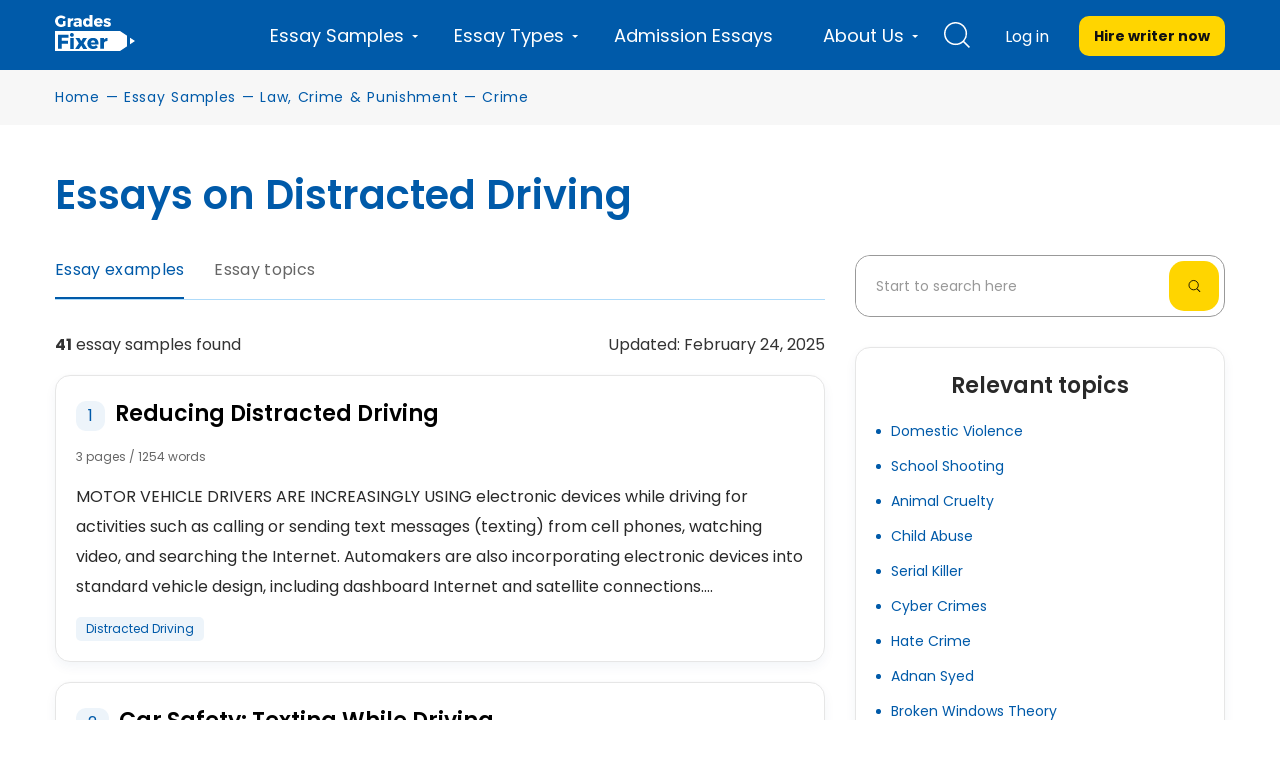

--- FILE ---
content_type: text/html; charset=UTF-8
request_url: https://gradesfixer.com/free-essay-examples/distracted-driving/
body_size: 38956
content:

<!DOCTYPE html>
<html lang="en-US">
<head>
    <meta charset="utf-8">
    <meta name="viewport" content="width=device-width">
    <meta name="p:domain_verify" content="2600430ce566abf723c363e9a55619d3"/>
    <meta name="facebook-domain-verification" content="80vt07giyy65sxzxi6hbg6ce0k43yc" />
                    
    <link rel="icon" href="https://gradesfixer.com/wp-content/themes/essay/assets/img/favicon.ico" type="image/ico" sizes="16x16">
	        
        <link rel="preconnect" href="https://fonts.gstatic.com" crossorigin>
        
	    <link rel="preload" href="/wp-content/themes/essay/assets/dist/fonts/fontawesome-webfont.af7ae505.woff2" as="font" type="font/woff2" crossorigin="anonymous">

        <!-- Global site tag (gtag.js) - Google Analytics -->
<script async src="https://www.googletagmanager.com/gtag/js?id=UA-122291974-1"></script>
<script>
    window.dataLayer = window.dataLayer || [];
    function gtag(){dataLayer.push(arguments);}
    gtag('js', new Date());
    gtag('config', 'UA-122291974-1', { 'optimize_id': 'GTM-K38PMJC'});
</script>

<!-- Google Tag Manager -->

<!-- Google Tag Manager (noscript) -->
<noscript><iframe src="https://www.googletagmanager.com/ns.html?id=GTM-WQ6CJSM" height="0" width="0" style="display:none;visibility:hidden"></iframe></noscript>
<!-- End Google Tag Manager (noscript) -->



    <style id="critical"></style><meta name='robots' content='max-image-preview:large' />

	<!-- This site is optimized with the Yoast SEO plugin v17.8 - https://yoast.com/wordpress/plugins/seo/ -->
	<title>FREE Distracted Driving Essays | Best Examples for Academic Success</title><link rel="preload" as="font" href="https://fonts.gstatic.com/s/poppins/v24/pxiEyp8kv8JHgFVrJJfecg.woff2" crossorigin><link rel="preload" as="font" href="https://fonts.gstatic.com/s/poppins/v24/pxiByp8kv8JHgFVrLEj6Z1xlFQ.woff2" crossorigin><link rel="preload" as="font" href="https://fonts.gstatic.com/s/poppins/v24/pxiByp8kv8JHgFVrLCz7Z1xlFQ.woff2" crossorigin><link rel="preload" as="font" href="https://gradesfixer.com/wp-content/themes/essay/assets/dist/fonts/fontawesome-webfont.af7ae505.woff2" crossorigin><style id="wpr-usedcss">@font-face{font-family:Poppins;font-style:normal;font-weight:400;font-display:swap;src:url(https://fonts.gstatic.com/s/poppins/v24/pxiEyp8kv8JHgFVrJJfecg.woff2) format('woff2');unicode-range:U+0000-00FF,U+0131,U+0152-0153,U+02BB-02BC,U+02C6,U+02DA,U+02DC,U+0304,U+0308,U+0329,U+2000-206F,U+20AC,U+2122,U+2191,U+2193,U+2212,U+2215,U+FEFF,U+FFFD}@font-face{font-family:Poppins;font-style:normal;font-weight:600;font-display:swap;src:url(https://fonts.gstatic.com/s/poppins/v24/pxiByp8kv8JHgFVrLEj6Z1xlFQ.woff2) format('woff2');unicode-range:U+0000-00FF,U+0131,U+0152-0153,U+02BB-02BC,U+02C6,U+02DA,U+02DC,U+0304,U+0308,U+0329,U+2000-206F,U+20AC,U+2122,U+2191,U+2193,U+2212,U+2215,U+FEFF,U+FFFD}@font-face{font-family:Poppins;font-style:normal;font-weight:700;font-display:swap;src:url(https://fonts.gstatic.com/s/poppins/v24/pxiByp8kv8JHgFVrLCz7Z1xlFQ.woff2) format('woff2');unicode-range:U+0000-00FF,U+0131,U+0152-0153,U+02BB-02BC,U+02C6,U+02DA,U+02DC,U+0304,U+0308,U+0329,U+2000-206F,U+20AC,U+2122,U+2191,U+2193,U+2212,U+2215,U+FEFF,U+FFFD}@font-face{font-family:FontAwesome;src:url(https://gradesfixer.com/wp-content/themes/essay/assets/dist/fonts/fontawesome-webfont.674f50d2.eot);src:local("FontAwesome"),url(https://gradesfixer.com/wp-content/themes/essay/assets/dist/fonts/fontawesome-webfont.674f50d2.eot?#iefix&v=4.7.0) format("embedded-opentype"),url(https://gradesfixer.com/wp-content/themes/essay/assets/dist/fonts/fontawesome-webfont.af7ae505.woff2) format("woff2"),url(https://gradesfixer.com/wp-content/themes/essay/assets/dist/fonts/fontawesome-webfont.fee66e71.woff) format("woff"),url(https://gradesfixer.com/wp-content/themes/essay/assets/dist/fonts/fontawesome-webfont.b06871f2.ttf) format("truetype"),url(https://gradesfixer.com/wp-content/themes/essay/assets/dist/images/fontawesome-webfont.912ec66d.svg#fontawesomeregular) format("svg");font-weight:400;font-style:normal;font-display:swap}.no-js .owl-carousel{display:block}.owl-height{transition:height .5s ease-in-out}.essay-grade-score{padding:5px 10px;border-radius:5px;font-weight:400;font-size:14px;line-height:20px;color:#111;display:flex;gap:5px;width:-moz-fit-content;width:fit-content}.calculate-estimate{width:100%;border:1px solid var(--main-30,#e6e6e6);background:var(--main-white,#fff)}.not-login{text-transform:inherit!important;font-size:16px!important}#hire_writer_header{text-transform:inherit}.single-page-wrapper{padding-bottom:80px}.single-page-wrapper h1{font-style:normal;font-weight:600;font-size:40px;line-height:148%;color:#005aa9;text-align:left;max-width:790px}.related-essays h2{font-style:normal;font-weight:600;font-size:35px;line-height:40px;color:#005aa9;text-align:center;margin:0 0 15px}@media (max-width:767px){.single-page-wrapper{padding-bottom:40px}.single-page-wrapper h1{padding:0;margin:10px 0 15px;line-height:30px;font-size:28px}.related-essays h2{font-style:normal;font-weight:600;font-size:25px;line-height:40px;color:#005aa9;text-align:center;margin:0 0 5px}}#first-category.archive .total-wrapper{background:#fff}[title="1"]:after{content:"\F005"}[title="2"]:after{content:"\F005\F005"}[title="3"]:after{content:"\F005\F005\F005"}[title="4"]:after{content:"\F005\F005\F005\F005"}[title="5"]:after{content:"\F005\F005\F005\F005\F005"}.calculate-estimate{background:#fff;box-shadow:0 0 24px rgba(0,65,121,.05);border-radius:15px;max-width:360px;padding:20px;margin:0 auto;display:flex;flex-wrap:wrap;flex-direction:row}.essay-score{margin:0 0 15px}.essay-score img{margin-right:10px}@media print{.essay-score{display:none!important}}@media (max-width:767px){.essay-score{margin:0 0 10px;display:flex;justify-content:space-between;align-items:center;font-size:14px}.essay-score img{display:none}}.essay-grade-score{padding:2px 15px;background:#eff8e5;border-radius:15px}@media (max-width:991px){.owl-dots{display:flex;justify-content:center}.owl-dots .owl-dot.active{margin-top:10px}.owl-dots .owl-dot{margin-top:13px}}.custom-text-top{pointer-events:all}.header-wrapper{height:72px}body,html{margin:0}article,figure,footer,header,main,nav{display:block}progress,video{display:inline-block;vertical-align:baseline}[hidden],template{display:none}a{background-color:transparent}a:active,a:hover{outline:0}strong{font-weight:700}h1{margin:.67em 0;font-size:2em}img{border:0}svg:not(:root){overflow:hidden}figure{margin:1em 40px}code{font-family:monospace,monospace;font-size:1em}button,input,optgroup,select,textarea{margin:0;font:inherit;color:inherit}button{overflow:visible}button,select{text-transform:none}button,html input[type=button],input[type=submit]{-webkit-appearance:button;cursor:pointer}button[disabled],html input[disabled]{cursor:default}button::-moz-focus-inner,input::-moz-focus-inner{padding:0;border:0}input{line-height:normal}input[type=checkbox],input[type=radio]{box-sizing:border-box;padding:0}input[type=number]::-webkit-inner-spin-button,input[type=number]::-webkit-outer-spin-button{height:auto}input[type=search]{box-sizing:content-box;-webkit-appearance:textfield}input[type=search]::-webkit-search-cancel-button,input[type=search]::-webkit-search-decoration{-webkit-appearance:none}fieldset{padding:.35em .625em .75em;margin:0 2px;border:1px solid silver}textarea{overflow:auto}optgroup{font-weight:700}table{border-spacing:0;border-collapse:collapse}th{padding:0}@media print{*,:after,:before{color:#000!important;text-shadow:none!important;background:0 0!important;box-shadow:none!important}a,a:visited{text-decoration:underline}a[href]:after{content:" (" attr(href) ")"}a[href^="#"]:after,a[href^="javascript:"]:after{content:""}img,tr{page-break-inside:avoid}img{max-width:100%!important}h2,h3,p{orphans:3;widows:3}h2,h3{page-break-after:avoid}.label{border:1px solid #000}.table{border-collapse:collapse!important}.table th{background-color:#fff!important}}*,:after,:before{box-sizing:border-box}html{font-size:10px;-webkit-tap-highlight-color:transparent}body{font-size:14px;line-height:1.42857143;color:#333;background-color:#fff;overflow-x:hidden}button,input,select,textarea{font-family:inherit;font-size:inherit;line-height:inherit}a{color:#337ab7;text-decoration:none}a:focus,a:hover{color:#23527c;text-decoration:underline}a:focus{outline:-webkit-focus-ring-color auto 5px;outline-offset:-2px}figure{margin:0}img{vertical-align:middle}[role=button]{cursor:pointer}.h2,h1,h2,h3,h4{font-family:inherit;font-weight:400;line-height:1.1;color:inherit}.h2,h1,h2,h3{margin-top:20px;margin-bottom:10px}h4{margin-top:10px;margin-bottom:10px}h1{font-size:36px}.h2,h2{font-size:30px}h3{font-size:24px}h4{font-size:18px}p{margin:0 0 10px}ul{margin-top:0;margin-bottom:10px}ul ul{margin-bottom:0}dl{margin-top:0;margin-bottom:20px}address{margin-bottom:20px;font-style:normal;line-height:1.42857143}code{font-family:Menlo,Monaco,Consolas,'Courier New',monospace}code{color:#c7254e;background-color:#f9f2f4;border-radius:4px}code{padding:2px 4px;font-size:90%}.container{padding-right:15px;padding-left:15px;margin-right:auto;margin-left:auto}@media (min-width:768px){.container{width:750px}}@media (min-width:992px){.container{width:970px}}@media (min-width:1200px){.container{width:1170px}}.row{margin-right:-15px;margin-left:-15px}.col-md-8,.col-sm-12{position:relative;min-height:1px;padding-right:15px;padding-left:15px}.protections{display:flex;align-items:center;justify-content:space-between;flex-wrap:wrap}@media (min-width:768px){.col-sm-12{float:left}.col-sm-12{width:100%}}@media (min-width:992px){.col-md-8{float:left}.col-md-8{width:66.66666667%}.header-wrapper header.header{height:70px}}table{background-color:transparent}th{text-align:left}.table{width:100%;max-width:100%;margin-bottom:20px}.table>tbody>tr>th{padding:8px;line-height:1.42857143;vertical-align:top;border-top:1px solid #ddd}.table>tbody+tbody{border-top:2px solid #ddd}.table .table{background-color:#fff}table th[class*=col-]{position:static;display:table-cell;float:none}.table>tbody>tr.active>th,.table>tbody>tr>th.active{background-color:#f5f5f5}.table>tbody>tr.success>th,.table>tbody>tr>th.success{background-color:#dff0d8}fieldset{min-width:0;margin:0}fieldset,legend{padding:0;border:0}legend{display:block;width:100%;margin-bottom:20px;font-size:21px;line-height:inherit;color:#333;border-bottom:1px solid #e5e5e5}label{display:inline-block;max-width:100%;margin-bottom:5px;font-weight:700}input[type=search]{box-sizing:border-box}input[type=checkbox],input[type=radio]{margin:4px 0 0;line-height:normal}input[type=range]{display:block;width:100%}select[multiple],select[size]{height:auto}input[type=checkbox]:focus,input[type=radio]:focus{outline:-webkit-focus-ring-color auto 5px;outline-offset:-2px}.form-control{display:block;font-size:14px;line-height:1.42857143;color:#555}.form-control{width:100%;padding:6px 12px;background-color:#fff;background-image:none;border:1px solid #ccc;border-radius:4px;box-shadow:inset 0 1px 1px rgba(0,0,0,.075);transition:border-color .15s ease-in-out,box-shadow .15s ease-in-out}.form-control:focus{border-color:#66afe9;outline:0;box-shadow:inset 0 1px 1px rgba(0,0,0,.075),0 0 8px rgba(102,175,233,.6)}.form-control::-moz-placeholder{color:#999;opacity:1}.form-control:-ms-input-placeholder{color:#999}.form-control::-webkit-input-placeholder{color:#999}.form-control::-ms-expand{background-color:transparent;border:0}.form-control[disabled],.form-control[readonly],fieldset[disabled] .form-control{background-color:#eee;opacity:1}.form-control[disabled],fieldset[disabled] .form-control{cursor:not-allowed}textarea.form-control{height:auto}input[type=search]{-webkit-appearance:none}@media screen and (-webkit-min-device-pixel-ratio:0){input[type=date].form-control,input[type=datetime-local].form-control,input[type=time].form-control{line-height:34px}}.form-group{margin-bottom:15px}.checkbox,.radio{position:relative;display:block;margin-top:10px;margin-bottom:10px}.checkbox label,.radio label{min-height:20px;padding-left:20px;margin-bottom:0;font-weight:400;cursor:pointer}.checkbox input[type=checkbox],.radio input[type=radio]{position:absolute;margin-left:-20px}.checkbox+.checkbox,.radio+.radio{margin-top:-5px}.checkbox.disabled label,.radio.disabled label,fieldset[disabled] .checkbox label,fieldset[disabled] .radio label,fieldset[disabled] input[type=checkbox],fieldset[disabled] input[type=radio],input[type=checkbox].disabled,input[type=checkbox][disabled],input[type=radio].disabled,input[type=radio][disabled]{cursor:not-allowed}.btn{display:inline-block;padding:6px 12px;margin-bottom:0;font-size:14px;font-weight:400;line-height:1.42857143;text-align:center;white-space:nowrap;vertical-align:middle;touch-action:manipulation;cursor:pointer;-webkit-user-select:none;-moz-user-select:none;user-select:none;background-image:none;border:1px solid transparent;border-radius:4px}.btn.active.focus,.btn.active:focus,.btn.focus,.btn:active.focus,.btn:active:focus,.btn:focus{outline:-webkit-focus-ring-color auto 5px;outline-offset:-2px}.btn.focus,.btn:focus,.btn:hover{color:#333;text-decoration:none}.btn.active,.btn:active{background-image:none;outline:0;box-shadow:inset 0 3px 5px rgba(0,0,0,.125)}.btn.disabled,.btn[disabled],fieldset[disabled] .btn{cursor:not-allowed;box-shadow:none;opacity:.65}a.btn.disabled,fieldset[disabled] a.btn{pointer-events:none}.dropdown{position:relative}.open>a{outline:0}.pagination{display:inline-block;padding-left:0;margin:20px 0;border-radius:4px}.pagination>li{display:inline}.pagination>li>a,.pagination>li>span{position:relative;float:left;padding:6px 12px;margin-left:-1px;line-height:1.42857143;color:#337ab7;text-decoration:none;background-color:#fff;border:1px solid #ddd}.pagination>li:first-child>a,.pagination>li:first-child>span{margin-left:0;border-top-left-radius:4px;border-bottom-left-radius:4px}.pagination>li:last-child>a,.pagination>li:last-child>span{border-top-right-radius:4px;border-bottom-right-radius:4px}.pagination>li>a:focus,.pagination>li>a:hover,.pagination>li>span:focus,.pagination>li>span:hover{z-index:2;color:#23527c;background-color:#eee;border-color:#ddd}.pagination>.active>a,.pagination>.active>a:focus,.pagination>.active>a:hover,.pagination>.active>span,.pagination>.active>span:focus,.pagination>.active>span:hover{z-index:3;color:#fff;cursor:default;background-color:#337ab7;border-color:#337ab7}.pagination>.disabled>a,.pagination>.disabled>a:focus,.pagination>.disabled>a:hover,.pagination>.disabled>span,.pagination>.disabled>span:focus,.pagination>.disabled>span:hover{color:#777;cursor:not-allowed;background-color:#fff;border-color:#ddd}.label{display:inline;padding:.2em .6em .3em;font-size:75%;font-weight:700;line-height:1;color:#fff;text-align:center;white-space:nowrap;vertical-align:baseline;border-radius:.25em}a.label:focus,a.label:hover{color:#fff;text-decoration:none;cursor:pointer}.label:empty{display:none}.btn .label{position:relative;top:-1px}.progress{height:20px;margin-bottom:20px;overflow:hidden;background-color:#f5f5f5;border-radius:4px;box-shadow:inset 0 1px 2px rgba(0,0,0,.1)}.media{margin-top:15px}.media:first-child{margin-top:0}.media{overflow:hidden;zoom:1}.close{float:right;font-size:21px;font-weight:700;line-height:1;color:#000;text-shadow:0 1px 0 #fff;opacity:.2}.close:focus,.close:hover{color:#000;text-decoration:none;cursor:pointer;opacity:.5}button.close{-webkit-appearance:none;padding:0;cursor:pointer;background:0 0;border:0}.carousel{position:relative}.container:after,.container:before,.row:after,.row:before{display:table;content:" "}.container:after,.row:after{clear:both}.center-block{display:block;margin-right:auto;margin-left:auto}.hide{display:none!important}.show{display:block!important}.hidden{display:none!important}@media (min-width:1200px){.hidden-lg{display:none!important}.container{width:1200px}}.fa{display:inline-block;font:14px/1 FontAwesome;font-size:inherit;text-rendering:auto;-webkit-font-smoothing:antialiased;-moz-osx-font-smoothing:grayscale}.fa-plus:before{content:"\F067"}.fa-minus:before{content:"\F068"}.fa-chevron-up:before{content:"\F077"}.fa-chevron-down:before{content:"\F078"}html{-webkit-text-size-adjust:100%;-ms-text-size-adjust:100%}*{margin:0;padding:0;outline:0}body{height:100%;font-family:Montserrat,PlaceholderFont,sans-serif;max-width:100%}a:hover{text-decoration:none}li{list-style:none}.owl-dot span{font-size:0}.hide-text{display:none}.total-wrapper{box-sizing:border-box;min-height:calc(100vh - 245px);background:#f7f7f7}.shadow-wrap{position:fixed;top:0;left:0;right:0;bottom:0;background-color:rgba(0,0,0,.3);z-index:1}.essay-categories ul li a:hover,.header-wrapper header.header .top-menu-and-cta-btn nav.menu ul li a:hover,.top-menu-and-cta-btn .login .not-login:hover{text-decoration:underline}.animated{animation-duration:1s;animation-fill-mode:both}@media (prefers-reduced-motion){.animated{animation:unset!important;transition:none!important}}.combined_list li{list-style-type:decimal;list-style-position:inside}.combined_list:not(.inited) li{list-style:none}@media print{.cat-banner{display:none}.calculate-estimate{display:none!important}}.btn-yellow-cta{display:block;text-align:center;font-weight:700;cursor:pointer;text-transform:uppercase}.btn-yellow-cta{width:100%;padding:10px 15px;background:#ffd500;border-radius:10px;color:#111;font-size:14px}.btn-yellow-cta:hover{background-color:#f6ec73}.breadcrumbs-wrapper{margin-top:85px;word-spacing:1px;font-family:Poppins,PlaceholderFontPop,sans-serif}.breadcrumbs-wrapper p{margin:0}.breadcrumbs-wrapper p span,.breadcrumbs-wrapper p span a{font-weight:400;letter-spacing:.7px;color:#005aa9;line-height:25px}#breadcrumbs span span span span span .separator,.breadcrumb_last{display:none}@media (max-width:992px){.breadcrumbs-wrapper{margin-top:15px}}@media (max-width:375px){.breadcrumbs-wrapper_multiple-lines{min-height:40px}}.header-wrapper{background-color:#005aa9;height:70px;padding:0;position:fixed;top:0;width:100%;z-index:200}.header-wrapper header.header .logo{width:80px;height:38px;margin-top:15px;float:left}.header-wrapper header.header .logo a{margin:0}.header-wrapper header.header .logo img{width:100%}.header-wrapper header.header .top-menu-and-cta-btn{float:right;display:flex}.header-wrapper header.header .top-menu-and-cta-btn nav.menu{margin-right:0}.header-wrapper header.header .top-menu-and-cta-btn nav.menu ul li{padding:0 25px;display:block;float:left;position:relative}@media (max-width:1199px){.header-wrapper{height:60px}.header-wrapper header.header .container{padding:15px}.header-wrapper header.header .logo{margin-top:0;height:30px;width:68px}.header-wrapper header.header .logo img{height:30px}.header-wrapper header.header .top-menu-and-cta-btn nav.menu ul li ul:before{content:"back";padding:15px 15px 15px 33px;background-position:0;display:block;font-style:normal;font-weight:400;font-size:14px;line-height:20px;color:#fff}.header-wrapper header.header .top-menu-and-cta-btn nav.menu ul li ul:after{content:"";background-image:url(https://gradesfixer.com/wp-content/themes/essay/assets/dist/images/back.27f5b1e0.svg);background-repeat:no-repeat;background-size:contain;position:absolute;top:20px;left:15px;width:11px;height:11px}.header-wrapper header.header .top-menu-and-cta-btn nav.menu ul li ul li:first-child a{border-top:1px solid hsla(0,0%,100%,.2)}}.header-wrapper header.header .top-menu-and-cta-btn nav.menu ul li.white-bg{background:#fff;cursor:pointer;z-index:111}.header-wrapper header.header .top-menu-and-cta-btn nav.menu ul li.white-bg a{color:#4c5a66}.header-wrapper header.header .top-menu-and-cta-btn nav.menu .footer-top-follow{display:none}.header-wrapper header.header .top-menu li:last-child ul{-moz-column-count:2!important;column-count:2!important}.header-wrapper header.header .top-menu li:last-child ul li{display:block;width:100%}.header-wrapper header.header .top-menu-and-cta-btn nav.menu ul li.menu-item-has-children>a:after{content:"";display:block;position:absolute}.header-wrapper header.header .top-menu-and-cta-btn nav.menu ul li.menu-item-has-children>span:after{content:"";display:block;position:absolute}.header-wrapper header.header .top-menu-and-cta-btn nav.menu ul li a.pseudo-el-visible:after{color:#fff!important}.header-wrapper header.header .top-menu-and-cta-btn nav.menu ul li a.pseudo-el-visible-arrow-up:after{content:""}.header-wrapper header.header .top-menu-and-cta-btn nav.menu ul li span.pseudo-el-visible-arrow-up:after{content:""}@media (min-width:1200px){.header-wrapper header.header .top-menu-and-cta-btn nav.menu ul li.menu-item-has-children>a:after{width:6px;height:3px;right:11px;border-left:3px solid transparent;border-right:3px solid transparent;border-top:3px solid #fff}.header-wrapper header.header .top-menu-and-cta-btn nav.menu ul li.menu-item-has-children>span:after{width:6px;height:3px;right:11px;border-left:3px solid transparent;border-right:3px solid transparent;border-top:3px solid #fff}.header-wrapper header.header .top-menu-and-cta-btn nav.menu ul li a.pseudo-el-visible-arrow-up:after{border-left:3px solid transparent;border-right:3px solid transparent;border-bottom:3px solid #4c5a66}.header-wrapper header.header .top-menu-and-cta-btn nav.menu ul li span.pseudo-el-visible-arrow-up:after{border-left:3px solid transparent;border-right:3px solid transparent;border-bottom:3px solid #4c5a66}}.header-wrapper header.header .top-menu-and-cta-btn nav.menu ul li a,.header-wrapper header.header .top-menu-and-cta-btn nav.menu ul li span{color:#fff;font-weight:400;font-size:18px;line-height:4;text-align:center;display:flex;align-items:center}.header-wrapper header.header .top-menu-and-cta-btn nav.menu ul li a:hover{text-decoration:none}.header-wrapper header.header .top-menu-and-cta-btn nav.menu ul li ul{display:none;border-bottom-right-radius:3px;border-bottom-left-radius:3px;position:fixed;background:#fff;top:70px;left:20%;z-index:111;width:1142px;padding:30px 15px 90px;-moz-column-count:4;column-count:4;-moz-column-rule:1px solid #d9e3eb;column-rule:1px solid #d9e3eb;-moz-column-gap:20px;column-gap:20px}@media (min-width:1199px){.header-wrapper header.header .top-menu-and-cta-btn nav.menu ul li.about-us{position:relative}.header-wrapper header.header .top-menu-and-cta-btn nav.menu ul li.about-us ul{padding:20px;width:235px;left:0;position:absolute}}.header-wrapper header.header .top-menu-and-cta-btn nav.menu ul li ul li{margin-right:0;height:auto;padding:0 0 0 2px;display:inline-block;float:none;width:100%}.header-wrapper header.header .top-menu-and-cta-btn nav.menu ul li ul li:hover{cursor:pointer;z-index:111}.header-wrapper header.header .top-menu-and-cta-btn nav.menu ul li ul li:hover a{color:#08f!important}.top-menu{position:relative;z-index:111}.header-wrapper header.header .top-menu li:hover{cursor:pointer}.top-menu li:not(.about-us) ul li:last-child{text-transform:uppercase;width:100%;height:40px!important;background-color:#08f;position:absolute!important;left:0;bottom:0;border-bottom-right-radius:3px;border-bottom-left-radius:3px;display:block!important}.header-wrapper header.header .top-menu li:first-child>ul li{width:100%}.header-wrapper header.header .top-menu li:not(.about-us) ul li:last-child>a{font-size:14px!important;font-weight:700!important;font-style:normal!important;font-stretch:normal!important;line-height:1.29!important;letter-spacing:.3px!important;text-align:center!important;color:#fff!important;display:block!important;padding-top:12px}html body .header-wrapper header.header .top-menu li:not(.about-us) ul li:last-child:hover a{color:#fff!important}.header-wrapper header.header .top-menu li.about-us ul{-moz-column-count:1!important;column-count:1!important}.header-wrapper header.header .top-menu-and-cta-btn nav.menu ul li ul li a:after{display:none}.header-wrapper header.header .top-menu-and-cta-btn nav.menu ul li ul li a{font-size:16px;font-weight:300;font-style:normal;font-stretch:normal;line-height:1.63;letter-spacing:-1px;text-align:left;color:#005aa9;display:block}.header-wrapper header.header .top-menu-and-cta-btn .hire-writer{margin-top:16px;float:left}.header-wrapper header.header .top-menu-and-cta-btn .hire-writer a{color:inherit}.header-wrapper header.header .top-menu-and-cta-btn .hire-writer a:hover{text-decoration:none}.mobile-search-wrap{display:none}.top-menu-and-cta-btn .login .not-login{color:#fff;margin-top:17px;display:block;padding:0 30px 0 0;font-weight:400;font-size:14px;text-transform:uppercase;line-height:40px}.top-menu-and-cta-btn .login .not-login:hover{text-decoration:none}.top-menu-and-cta-btn .login .not-login img{display:none}.top-menu-and-cta-btn .login .not-login span{margin-left:5px}#trigger{display:none}.header-search-wrapper{width:56px;position:relative;z-index:111;margin-right:15px}.header-search{color:#fff;font-size:24px;padding:0 10px;cursor:pointer;width:100%;height:70px;display:flex;align-items:center;justify-content:center}@media (max-width:1199px){.header-wrapper header.header .top-menu-and-cta-btn nav.menu .footer-top-follow{display:block;text-align:center;margin-top:60px}.header-wrapper header.header .top-menu-and-cta-btn nav.menu ul li ul{top:60px}.header-wrapper header.header .top-menu-and-cta-btn nav.menu ul li ul li a{font-weight:600;line-height:20px}.header-search{height:auto}}.header-search.white-bg{background:#fff;z-index:111}.header-phone{margin-right:25px}.header-phone,.header-phone a{display:flex;align-items:center}.header-phone a{font-weight:400;font-size:18px;line-height:28px;text-align:center;color:#fff;height:100%}.header-phone img{width:16px;margin-right:7px}nav.menu .header-phone{margin:15px 15px 0;display:flex!important}.menu-popup,.mobile-menu-popup,.search-popup{display:none;position:fixed;top:0;width:100%;height:100%;z-index:200;background:rgba(0,0,0,.6)}.mobile-menu-popup{position:fixed;z-index:1112;height:70px;top:0;left:0}.search-popup .search-form-wrapper{width:648px;height:auto;margin:0 auto;padding:0 0 20px;background:#fff;position:absolute;top:70px;left:0;right:0;z-index:111}@media (max-width:1199px){.search-popup .search-form-wrapper{background:#005aa9;padding:15px;width:100%;top:60px}}.search-popup .result-search-not-found{background:hsla(0,0%,68.2%,.3)}.search-popup .result-search-not-found p{padding:10px 20px!important;display:block;color:#000;font-size:16px;text-decoration:none;margin-bottom:0!important}.search-popup .result-search-not-found span{color:#005aa9}.search-popup .search-form-wrapper form{position:relative;width:auto;margin:30px 20px 0;border-bottom:1px solid #005aa9}.search-popup .search-form-wrapper .form-group{margin-bottom:10px;font-style:normal;font-weight:400;font-size:14px;line-height:20px;color:#292929}@media (max-width:1199px){.search-popup .search-form-wrapper form{background:#fff;box-shadow:0 2px 6px rgba(0,0,0,.2);border-radius:10px;margin:0;border:none}.search-popup .search-form-wrapper .form-group{margin-bottom:0;padding:20px 65px 20px 20px}}.search-popup .search-form-wrapper form input{border:none;font-size:16px;width:calc(100% - 20px)}.search-popup .search-form-wrapper form span.btn-close{display:block;position:absolute;right:0;top:0;cursor:pointer}.b-user-logged{position:relative;margin-right:20px;padding-top:15px}@media (max-width:1199px){.search-popup .search-form-wrapper form span.btn-close{display:none}.b-user-logged{padding-top:0}}.b-user-logged__menu{position:absolute;top:70px;right:20px;width:190px;overflow:hidden;background-color:#fff;border-radius:7px;box-shadow:0 0 20px rgba(0,0,0,.2);transform:translate(50%,30px);visibility:hidden;opacity:0;transition:transform .3s cubic-bezier(.66,.19,.38,.91),opacity .3s cubic-bezier(.66,.19,.38,.91)}.b-user-logged__menu-link{display:block;padding:8px 15px;color:#005aa9;text-decoration:none;transition:background-color .2s}.b-user-logged__menu-link:focus,.b-user-logged__menu-link:hover{color:#fff;background-color:#005aa9;text-decoration:none}.b-user-logged__menu-balance{display:inline-block;margin-left:5px;padding:2px 5px;font-weight:700;color:#005aa9;background-color:#ebeff2;border-radius:3px}@media (min-width:992px) and (max-width:1200px){.header-phone a span{display:none}.header-phone{margin-right:10px}.header-phone img{width:23px}}@media (max-width:1856px){.header-wrapper header.header .top-menu-and-cta-btn nav.menu ul li ul{left:calc(50% - 571px)}}@media (max-width:1600px){.header-wrapper header.header .top-menu-and-cta-btn nav.menu ul li ul{left:calc(50% - 571px)}}@media (max-width:1536px){.header-wrapper header.header .top-menu-and-cta-btn nav.menu ul li ul{left:calc(50% - 571px)}}@media (max-width:1200px){.header-search-wrapper{margin-right:20px}}@media (max-width:1199px){.header-wrapper header.header .top-menu-and-cta-btn nav.menu ul li ul{left:calc(50% - 470px);width:940px}.top-menu-and-cta-btn .login .not-login{padding:0 10px 0 0}.header-phone{display:none}.header-wrapper header.header .top-menu-and-cta-btn nav.menu{display:none;flex-direction:column;position:fixed;width:100%;top:60px;left:0;bottom:0;overflow-y:auto;background:#005aa9;z-index:222222}.header-wrapper header.header .container{width:100%}.top-menu-and-cta-btn .login .not-login{padding:0 20px 0 0}.mobile-search-wrap{display:flex;padding:10px 15px;width:100%}form.mobile-search{width:100%}form.mobile-search input{width:100%;font-style:normal;font-weight:400;font-size:16px;line-height:20px;border:none;background-color:transparent!important;-webkit-appearance:none;color:#000}form.mobile-search input::-moz-placeholder{color:#737373}form.mobile-search input::placeholder{color:#737373}form.mobile-search button{background-color:transparent;border:none;-webkit-appearance:none;margin-left:10px}.header-wrapper header.header .top-menu-and-cta-btn nav.menu ul.top-menu{float:left;width:100%}.header-wrapper header.header .top-menu-and-cta-btn nav.menu ul li{width:100%;border-bottom:1px solid rgba(0,65,121,.1);padding:0 15px!important;position:static}.header-wrapper header.header .top-menu-and-cta-btn nav.menu ul li.white-bg{background:#f2f9ff}.header-wrapper header.header .top-menu-and-cta-btn nav.menu ul li a,.header-wrapper header.header .top-menu-and-cta-btn nav.menu ul li span{color:#fff!important;text-align:left;position:relative;padding:15px 0!important;border-bottom:1px solid hsla(0,0%,100%,.2);text-decoration:none!important;width:100%;font-style:normal;font-weight:600;font-size:16px;line-height:20px}.header-wrapper header.header .top-menu-and-cta-btn nav.menu ul li.menu-item-has-children a:after,.header-wrapper header.header .top-menu-and-cta-btn nav.menu ul li.menu-item-has-children span:after{color:#004179;content:"";width:17px;height:17px;background-image:url(https://gradesfixer.com/wp-content/themes/essay/assets/dist/images/menu-arrow.8eaa57b4.svg);background-size:contain;background-position:50%;background-repeat:no-repeat;top:15px;right:0}body .header-wrapper header.header .top-menu-and-cta-btn nav.menu ul li ul{position:absolute;top:0;left:100%;width:100%;height:auto;padding:0 0 50px;-moz-column-count:inherit;column-count:inherit;-moz-column-rule:none;column-rule:none;-moz-column-gap:inherit;column-gap:inherit;background-color:#005aa9}.header-wrapper header.header .top-menu-and-cta-btn nav.menu ul li ul li{border:none}body .header-wrapper header.header .top-menu li:last-child ul{-moz-column-count:inherit!important;column-count:inherit!important}.header-wrapper header.header .top-menu li ul li:last-child{display:flex!important;justify-content:center;height:inherit!important;position:relative!important;left:inherit;bottom:inherit;background-color:transparent;margin-top:15px}.header-wrapper header.header .top-menu li.about-us ul li:last-child{display:block!important;margin:0}.header-wrapper header.header .top-menu li.about-us ul{min-height:500px}.header-wrapper header.header .top-menu li:not(.about-us) ul li:last-child a{border:none;display:flex!important;width:-moz-fit-content;width:fit-content;padding:11px 19px!important;font-weight:800;background-color:#f8e71c;border-radius:3px;-webkit-border-radius:3px;-moz-border-radius:3px;font-size:14px;color:#000!important}#trigger{display:block;width:auto;height:80px;position:fixed;right:15px;top:0;cursor:pointer;z-index:999}#trigger img{margin-top:15px;margin-left:11px;width:30px;height:30px;-o-object-position:center center;object-position:center center}.header-wrapper header.header .top-menu-and-cta-btn .hire-writer{margin-top:0;float:none;position:fixed;right:74px}.header-wrapper header.header .top-menu-and-cta-btn .hire-writer .btn-yellow-cta{padding:5px 10px}.header-search-wrapper{position:absolute;right:290px;top:18px}.login{position:fixed;right:238px;top:10px}.header-wrapper{position:fixed!important;top:0;width:100%;z-index:200}.top-menu-and-cta-btn .login .not-login{margin-top:0}.top-menu-and-cta-btn .login .not-login img{display:block;height:42px}.top-menu-and-cta-btn .login .not-login span{display:none}}@media (max-width:1199px) and (max-width:767px){.header-search-wrapper{left:auto;right:200px;margin-right:0}}@media (max-width:768px){#first-category.single .breadcrumbs-wrapper{margin-top:0;padding:0}#first-category.single .breadcrumbs-wrapper .container-category{padding:0}.header-wrapper header.header .container{width:auto}.header-wrapper header.header .top-menu-and-cta-btn .hire-writer{margin-top:0!important;right:74px}.header-wrapper header.header .top-menu-and-cta-btn .hire-writer .btn-yellow-cta{width:auto;font-style:normal;font-weight:700;font-size:14px;line-height:20px;text-transform:uppercase;color:#111}}@media (max-width:767px){.login{right:130px;min-width:52px}.header-wrapper header.header .top-menu-and-cta-btn .hire-writer{right:55px}.not-login{padding:0 10px 0 0!important}}@media (max-width:510px){.header-search-wrapper{margin-right:0;right:190px}.pagination .prev{padding-right:4px}.pagination .next{padding-left:4px}}@media (max-width:420px){#trigger{right:15px}.header-wrapper header.header .top-menu-and-cta-btn .hire-writer{right:55px;max-width:119px}.hire-writer .btn-yellow-cta{font-size:12px}.login{right:125px}}@media (max-width:320px){#trigger,.header-wrapper{height:60px!important}#trigger{right:10px}.mobile-menu-popup{height:60px}.header-wrapper header.header .top-menu-and-cta-btn nav.menu{top:60px}.top-menu-and-cta-btn .login .not-login{font-size:12px;line-height:20px;margin-top:0}.header-wrapper header.header .logo{width:60px;height:30px;margin-top:0}#trigger img{margin-top:14px}}.header-button{display:none}@media (max-width:1199px){.header-button{display:block;background:#08f;border-radius:10px;padding:25px;border:none;outline:0;position:absolute;top:5px;right:5px}#menu-main-menu>li:nth-child(3n){display:none}}.header-button i{display:block!important;color:#fff;border:none;font-weight:400}.header-button i:before{content:""!important;background:url(https://gradesfixer.com/wp-content/themes/essay/assets/dist/images/panorama-search.0e602d30.svg) no-repeat;width:17px;height:17px;position:absolute;top:16px;left:18px}.desktop-btn{display:block}.mobile-btn{display:none}@media (max-width:767px){.desktop-btn{display:none}.mobile-btn{display:block}}footer{background-color:#004179;padding:10px 0 0}.footer-top{padding:60px 0 30px;color:#fff;display:flex}.footer-top-text{flex-basis:500px;padding:0 110px 0 0;line-height:20px}.footer-top-text img{height:auto}.footer-top-text__heading{font-weight:400;font-size:20px;margin-bottom:10px}.footer-top-text__content{opacity:.7}.footer-top-menu{flex-basis:200px}.footer-top-menu-2{flex-basis:300px}.footer-top-menu ul li,.footer-top-menu-2 ul li{margin-bottom:15px}.footer-top-menu ul li a,.footer-top-menu-2 ul li a{color:#fff;font-size:14px;font-weight:400}.footer-top-menu ul li a:hover,.footer-top-menu-2 ul li a:hover{text-decoration:underline}.footer-top-follow{flex-basis:170px}.footer-top-follow .footer__heading-titles{margin:0 0 10px;font-size:20px;font-weight:400;line-height:30px;color:#fff}.footer-top-follow .footer-social-links{margin-top:10px}.footer-top-follow .footer-social-links a{display:inline-block;width:30px;height:30px;border-radius:3px;background-color:hsla(0,0%,100%,.2);text-align:center;padding-top:4px;margin-right:15px;transition:.2s}.footer-top-follow .footer-social-links a:hover{opacity:.7}.footer-top-follow .footer-social-links a i{color:#fff;font-size:22px;position:relative;height:30px;width:30px;display:inline-block}.footer-top-follow .footer-social-links a i:before{content:"";height:22px;width:22px;position:absolute;left:50%;transform:translate(-50%)}.footer-top-follow .footer-social-links a i.footer-social-links__instagram:before{background:url(https://gradesfixer.com/wp-content/themes/essay/assets/dist/images/instagram-icon.bcb1b899.svg) 50% no-repeat}.footer-top-follow .footer-social-links a i.footer-social-links__facebook:before{background:url(https://gradesfixer.com/wp-content/themes/essay/assets/dist/images/facebook-icon.7662f74e.svg) 50% no-repeat}.footer-top-follow .footer-social-links a i.footer-social-links__twitter:before{background:url(https://gradesfixer.com/wp-content/themes/essay/assets/dist/images/twitter-icon.f1c3ac28.svg) 50% no-repeat}.footer-bottom{display:flex;justify-content:space-between;align-items:center;padding:20px 0;border-top:1px solid hsla(0,0%,100%,.2)}.footer-bottom-copyright{color:hsla(0,0%,100%,.7);font-size:12px;line-height:20px}.footer-bottom-copyright p{margin:0;white-space:nowrap}.footer-bottom-menu{margin:0 0 0 10px}.footer-bottom-menu ul{margin-bottom:0}.footer-bottom-menu li{display:inline-block;padding-right:15px}.footer-bottom-menu li:last-child{padding-right:0}.footer-bottom-menu li a{color:#fff;font-size:12px;line-height:20px;display:inline-block}.footer-bottom-menu li a:hover{text-decoration:underline}.footer-bottom-dmca{width:60px}@media (max-width:1199px){.search-form-wrapper .autoSearchresults{display:none}.footer-top-text{padding:0;flex-basis:310px;margin-right:25px}.footer-top-text img,.footer-top-text__content,.footer-top-text__heading{margin:auto;max-width:390px}.footer-top-text__heading{padding-bottom:10px}.footer-top-text__content{font-size:12px}.footer-top-text img{display:block;margin-top:5px;max-width:100%}}@media (max-width:991px){.footer-top{padding-top:20px;display:block;text-align:center}.footer-top-text{padding:0 0 20px;margin-right:0;border-bottom:1px solid hsla(0,0%,100%,.2);flex-basis:auto;text-align:left}.footer-top-menu,.footer-top-menu-2{padding:20px 0 5px;border-bottom:1px solid hsla(0,0%,100%,.2)}.footer-top-follow{padding:20px 0}.footer-top-follow .footer-social-links a:last-child{margin-right:0}.footer-bottom{display:block;text-align:center}.footer-bottom-menu{margin-left:0}.footer-bottom-menu li{padding:0 0 15px;display:block}.footer-bottom-menu li:last-child{padding-bottom:0}.footer-bottom-copyright{padding-bottom:20px}.footer-bottom-copyright p{white-space:normal}}.go-up{display:none;justify-content:center;align-items:center;position:fixed;bottom:20px;right:0;z-index:999;width:45px;height:45px;border-radius:5px 0 0 5px;background:#005aa9;box-shadow:0 2px 5px 0 rgba(0,65,121,.08),0 -1px 12px 0 rgba(0,65,121,.02);text-align:center;line-height:40px;color:#fff;font-size:20px;cursor:pointer;transition:.3s}.go-up:hover{background-color:#2d83d3}.essay-grade-score{padding:5px 10px;background:#eff8e5;border-radius:5px;font-weight:400;font-size:14px;line-height:20px;color:#111;display:flex;gap:5px;width:-moz-fit-content;width:fit-content}.essay-grade-score .essay-grade-score-value{font-weight:400;color:#59b100;display:flex;align-items:center}.essay-grade-score .essay-grade-score-value svg{margin-left:5px}.essay-grade-score.essay-grade-score-color-good .essay-grade-score-value{color:#59b100}.category-page-wrapper{min-height:670px}.category-page-wrapper h1{margin:30px 0;font-size:45px;font-weight:600;text-align:center;color:#005aa9}.essay-categories-wrapper{padding:65px 0 30px;margin:0 0 0 15px;width:33.333%;position:relative}.essay-categories-wrapper-lvl3{padding-top:0}.essay-categories{margin-top:0;margin-bottom:30px;position:relative}.essay-categories h2{margin:0 0 15px;font-weight:400;font-size:22px;line-height:30px;color:#292929}.tax-essay_category .essay-categories-wrapper .essay-categories h2{margin-top:0}.popular-categories{margin-bottom:15px;float:left}.popular-categories ul{margin-bottom:0}.popular-categories h2{margin-bottom:5px}.essay-categories.popular-categories ul li,.essay-uncategorized-hidden ul li{display:inline-block;z-index:99;position:relative}.essay-categories-more ul,.essay-uncategorized-hidden{display:none}.page-baner{position:inherit}.related-25-essay .page-baner,.tax-essay_category .page-baner{width:100%}.cat-banner{margin:0 0 15px;display:flex;justify-content:space-between;background:#005aa9;border-radius:10px}.cat-banner-item-text{font-size:12px;line-height:15px;color:#fff}.cat-banner-item-text>span{display:block}.cat-banner-cta{display:inline-block}@media (max-width:991px){.category-page-wrapper h1{margin-bottom:30px}}@media (max-width:768px){.cat-banner{padding:30px 20px;display:block}.cat-banner-item-text{text-align:left}.cat-banner-item-text>span{display:inline}.cat-banner-cta{margin:auto;display:inline-block}}@media (max-width:425px){.category-page-wrapper h1{font-size:40px}}@media (max-width:340px){.category-page-wrapper h1{font-size:35px}}.pagination{margin-top:0;display:flex;align-items:center;justify-content:center;width:100%;text-align:center;flex-wrap:wrap;font-size:26px;line-height:1.15}.pagination a,.pagination span{margin-top:10px}.pagination .next:hover svg path,.pagination .prev:hover svg path{stroke:#fff}.page-numbers{margin-right:10px;padding:0 7px;display:inline-block;min-width:40px;height:40px;background:#fff;box-shadow:0 2px 6px rgba(0,0,0,.2);border-radius:10px;font-size:14px;font-weight:400;line-height:40px;color:#005aa9;transition:60ms}.page-numbers:last-child{margin-right:0}.page-numbers:hover{cursor:pointer}.page-numbers.current,.page-numbers:hover{color:#fff;background:#005aa9}.page-numbers.current:hover{cursor:inherit}@media (max-width:480px){.header-wrapper header.header .top-menu-and-cta-btn .hire-writer{margin-top:20px}.header-wrapper header.header .top-menu-and-cta-btn .hire-writer .btn-yellow-cta{padding:5px 10px}.pagination{font-size:20px}}@media (max-width:404px){.pagination{font-size:18px}.page-numbers{padding:0 4px}}@media (max-width:360px){.pagination{font-size:16px}}.letter-list{display:none}.letter-list.letter-list-active{display:block}.baner{width:100%;padding:50px 78px 50px 0;position:relative;margin-bottom:80px;height:348px;background-color:#005aa9;border-radius:3px}.exit-popup{display:none;position:fixed;width:100%;height:100%;top:0;left:0;bottom:0;background:rgba(0,0,0,.6);z-index:1111}.exit-popup-msg{position:relative;width:630px;background:#fff;border-radius:7px;padding:46px 70px 50px;margin:auto;max-width:800px;max-height:540px;display:flex;height:-moz-fit-content;height:fit-content;top:3%;flex-direction:column}.exit-popup-msg h4{font-style:normal;font-weight:400;font-size:22px;line-height:30px;text-align:center;text-transform:capitalize;color:#292929;margin-bottom:10px}.exit-popup-msg h3,.exit-popup-msg span{font-style:normal;font-weight:600;font-size:25px;line-height:35px;text-align:left;text-transform:capitalize;color:#004179;margin-bottom:47px;margin-top:0}.exit-popup-msg span{display:inline-block}.exit-popup-msg ul{font-style:normal;font-weight:600;font-size:16px;line-height:20px;color:#292929;position:relative}.exit-popup-msg ul:before{position:absolute;content:"";top:-35px;bottom:0;right:0;background:url(https://gradesfixer.com/wp-content/themes/essay/assets/dist/images/paper-popup-new.beea9891.svg) no-repeat;width:140px;height:150px}.exit-popup-msg ul li{margin-bottom:21px;position:relative;padding-left:40px}.exit-popup-msg ul li:before{content:"";position:absolute;left:0;top:-6px;width:25px;height:27px;background:url(https://gradesfixer.com/wp-content/themes/essay/assets/dist/images/close-check-new.33d9d55a.svg) no-repeat}.exit-popup-msg a{margin-top:33px;background:#59b100;border-radius:10px;padding:20px;display:block;font-style:normal;font-weight:700;font-size:14px;line-height:20px;text-transform:uppercase;color:#fff;text-align:center}.exit-popup-msg a:hover{background:#5ebb00}@media screen and (min-height:600px){.exit-popup-msg{top:6%}}@media screen and (min-height:700px){.exit-popup-msg{top:12%}}@media screen and (min-height:800px){.exit-popup-msg{top:15%}}@media screen and (min-height:1000px){.exit-popup-msg{top:20%}}.exit-popup-msg .exit-popup-msg-close{position:absolute;top:30px;right:30px;width:30px;height:30px;cursor:pointer}@media (max-width:1427px){.exit-popup-msg h4{font-size:30px}}.pseudo-eye-r{display:block;position:absolute;width:5px;height:3px;background:#fcd9c8;z-index:11;opacity:0}.pseudo-eye-r{top:68px;left:96px}.shine{display:block;position:absolute;top:44px;left:74px;width:42px;height:42px;border-radius:50%}.shine.blicked{background:linear-gradient(90deg,#fff 0,hsla(0,0%,100%,0))}.pseudo-eye-r.cliped{opacity:1!important}@media (max-width:1099px){.pseudo-eye-r,.shine{display:none!important}.owl-prev{left:-40px}.owl-next{right:-40px}}.cta-window{width:200px;height:210px;position:relative;float:right;margin-top:-210px;z-index:111;display:none}.cta-window img{display:block;margin:1px auto 0;width:120px}@media print{.breadcrumbs-wrapper,.cta-window,.header-wrapper,.related-essays,footer{display:none!important}}@media (max-width:1024px){.owl-next{right:-35px}.owl-prev{left:-35px}}@media (max-width:999px){.owl-prev{left:-44px}.owl-next{right:-44px}}@media (max-width:991px){.protections{display:inline-flex;margin-left:30px}.exit-popup-msg{padding:0 50px 0 100px}.category-page-wrapper,.single-page-wrapper{padding-top:70px;padding-bottom:15px}.essay-categories-wrapper{float:left;width:100%;margin:0}.essay-categories,.essay-uncategorized-hidden{width:100%}.related-essays p{width:50%}}@media (max-width:768px){.single-page-wrapper h1{margin:20px 0 30px}.owl-prev{left:-36px}.owl-next{right:-35px}.essay-categories-wrapper{padding:20px 10px}.essay-uncategorized-hidden{padding-bottom:0}.category-page-wrapper{padding-bottom:0;overflow:hidden}}@media (max-width:767px){.related-essays{padding:40px 0}.owl-nav{position:absolute;top:40%;width:100%}.owl-next,.owl-prev{position:absolute;width:23px;height:44px}.owl-prev{left:-55px;background:url(https://gradesfixer.com/wp-content/themes/essay/assets/img/shape.svg) no-repeat!important}.owl-next{right:-55px;background:url(https://gradesfixer.com/wp-content/themes/essay/assets/img/shape2.svg) no-repeat!important}.owl-dots{display:flex;justify-content:center}.owl-dots .owl-dot{width:10px;height:10px;border:1px solid #004179!important;border-radius:50%;margin:50px 12px 0}.owl-dots .owl-dot.active{width:16px;height:16px;background:#004179;margin-top:47px}.owl-prev{left:0}.owl-next{right:0}.dmca-badge{margin:0 auto;display:block}.related-25-essay .features-block .essay-grade-score{text-transform:none}}@media (max-width:760px){.baner,.baner-in-search{height:auto}.baner{padding:20px}}@media (max-width:750px){.essay-categories,.related-essays p{width:100%}}@media (max-width:480px){.single-page-wrapper h1{padding:0 10px;font-size:25px;margin:10px 0 20px}.owl-next,.owl-prev{width:16px;background-size:16px!important}.owl-prev{left:5px}.owl-next{right:5px}}@media (max-width:420px){.now-xs{display:none}}@media (max-width:320px){.category-page-wrapper,.single-page-wrapper{padding-top:60px;padding-bottom:15px}.concepts-block--fixed{top:60px!important}}.categories-wrapper{display:flex;align-items:flex-start;justify-content:space-between;min-height:670px}.categories-wrapper .categories-main{padding:0 0 60px;flex-basis:770px}.categories-wrapper .essay-categories-wrapper{flex-basis:370px}@media (max-width:1199px){.categories-wrapper .essay-categories-wrapper{flex-basis:auto}}@media (max-width:991px){.categories-wrapper{padding-bottom:30px;flex-direction:column}.categories-wrapper .categories-main{width:100%;padding:0 0 20px}}.related-25-essay{margin:15px 0}.related-25-essay .related-essay-item{padding:20px;margin:0 0 15px;width:100%;position:relative;background-color:#fff;box-shadow:0 2px 6px rgba(0,0,0,.2);border-radius:10px;cursor:pointer;transition:.2s}.related-25-essay .related-essay-item:hover{box-shadow:0 2px 6px rgba(0,0,0,.26)}.related-25-essay .related-essay-item p{margin-top:11px}.related-25-essay .related-essay-item h2{margin-top:0}.related-25-essay .related-essay-item h2 a{font-weight:400;color:#005aa9;font-size:22px;font-style:normal;font-stretch:normal;line-height:1.15}.related-25-essay .related-essay-item h2 a:hover{text-decoration:underline}.related-25-essay .related-term{padding:5px;margin:10px 8px 0 0;line-height:15px;display:inline-block;cursor:pointer;background:#edf4fa;border-radius:5px}.related-25-essay .related-term:hover{background-color:#005aa9;transition:1s;color:#fff}.related-25-essay .related-term:hover a{color:#fff;transition:1s}.related-25-essay .related-term a{font-size:12px;color:#005aa9;font-weight:400}.related-25-essay .features-block{margin-top:15px}.related-25-essay .features-block:after{content:"";clear:both;display:block}.related-25-essay .features-block .essay-grade-score{padding:3px 5px;font-size:12px;line-height:15px}.related-25-essay .features-block .essay-grade-score span{font-weight:400}.related-25-essay .features-block .essay-score{position:relative;display:inline-block;transition:.2s;cursor:pointer;padding-right:10px}.related-25-essay .features-block .essay-score img{display:inline;vertical-align:sub;max-width:14px;max-height:14px}.related-25-essay .features-block .number-pages{font-size:12px;font-weight:400;display:block;float:left;color:#666}.related-25-essay .related-essay-desc{margin-top:10px;line-height:20px;clear:both}@media (max-width:768px){.related-25-essay .related-essay-item h2{font-size:18px;font-weight:600}.related-25-essay .related-essay-item--green{border-left:0}.related-25-essay .features-block .essay-score{text-transform:capitalize}}.essays-mob-filter{padding:10px 20px;display:none;text-align:center;color:var(--primary-100,#005aa9);font-size:18px;font-style:normal;font-weight:600;line-height:176%;border-radius:15px;border:1px solid var(--primary-100,#005aa9);background:var(--main-white,#fff)}@media (max-width:767px){.essays-mob-filter{width:100%;margin-bottom:15px}}.essays-mob-filter.disabled{display:none}.essays-mob-filter--fixed{position:fixed;left:0;right:0;top:60px;z-index:2;border-radius:0}.essays-mob-filter-head{display:flex;justify-content:center}.essays-mob-filter-head--full{justify-content:space-between}.essays-mob-filter-head--full .essays-mob-filter-clear,.essays-mob-filter-head--full .essays-mob-filter-num{display:inline-block}.essays-mob-filter-box{display:flex;align-items:center}.essays-mob-filter-logo{display:inline-flex;margin-right:10px}.essays-mob-filter-num{display:none;color:#fff;font-size:12px;background:#59b100;border-radius:10px;min-width:25px;line-height:15px}.essays-mob-filter-list{display:none;background:#fff;position:fixed;top:0;left:0;right:0;bottom:0;z-index:999999}.essays-graded-block{margin:0 0 15px;display:flex;align-items:center}.essays-graded-block img{margin-right:10px}.essays-graded-block span{color:var(--main-90,#292929);display:inline-block;font-size:16px;font-style:normal;font-weight:400;line-height:188%}@media (max-width:991px){.essays-mob-filter{display:block}.essays-mob-filter.disabled{display:none}}@media (max-width:320px){.essays-mob-filter--fixed{top:60px}}.third_lvl_category{position:relative}.essay-list-header{display:flex;align-items:start;flex-direction:row;justify-content:space-between;margin-bottom:15px;margin-top:0!important;width:100%}@media (max-width:991px){.essay-list-header{align-items:start;margin-bottom:0;flex-direction:column;width:unset}}@media (max-width:767px){.essay-list-header{margin-bottom:15px;width:100%}}@media (max-width:445px){.essay-list-header{flex-direction:column;align-items:start}}.essay-list-header .radio-buttons input{position:relative;top:1px}.essay-list-header .radio-buttons label{display:block;color:var(--main-90,#292929);font-size:14px;font-style:normal;font-weight:400;line-height:180%}.essay-list-header-found{font-size:16px;font-style:normal;font-weight:400;line-height:188%}.essay-list-header label{font-weight:600;font-size:14px;line-height:20px;color:#111;position:relative}.essay-list-header label img{position:absolute;right:0}.essay-list-header label span{display:block;margin:12px 0}.essay-list-header select{font-weight:400;font-size:14px;line-height:20px;color:#666;-webkit-appearance:none;-moz-appearance:none;appearance:none;border:0;outline:0;padding-right:30px;background:#fff}.newest{display:block!important}.custom-text-top{margin:0 0 15px;display:none;font-size:16px;line-height:30px}.custom-text-top-dots{margin-right:4px}.custom-text-top-rest{display:none}.custom-text-top-more{background-color:transparent;border:none;font-size:14px;text-decoration:none;font-weight:400;color:#005aa9;text-transform:capitalize;cursor:pointer}.custom-text-top h2,.custom-text-top h3{margin:10px 0 5px;font-weight:400;line-height:30px;color:#005aa9}.custom-text-top h2{font-size:20px}.custom-text-top h3{font-size:18px}.custom-text-top ul{padding-left:20px}.custom-text-top ul li{margin-bottom:10px;position:relative}.custom-text-top ul li:before{content:"";position:absolute;display:block;width:12px;height:8px;background:url(https://gradesfixer.com/wp-content/themes/essay/assets/dist/images/icon-arguments-check.4753c2ef.svg);left:-20px;top:10px}.essay-topics-tab .custom-text-top{display:block}.related-topics-list p{margin:0 0 20px}.related-topics-list p a{display:flex;align-items:center;font-size:16px}.related-topics-list p a span{margin:0 10px 0 0;display:inline-block;min-width:25px;height:25px;background:#edf4fa;border-radius:10px;font-size:16px;font-weight:400;line-height:188%;text-align:center}.related-topics-list .baner-in-category{float:none}.category-overview{display:none}.remaining_related_topics{margin:20px 0 0;display:inline-block;border-radius:15px;border:1px solid var(--main-30,#e6e6e6);background:var(--main-white,#fff);padding:20px;box-shadow:0 5px 12px 0 rgba(0,65,121,.05),0 -1px 2px 0 rgba(0,65,121,.01)}.remaining_related_topics .remaining_related_title{display:block;font-size:22px;font-style:normal;font-weight:600;line-height:168%;margin-bottom:15px;text-align:center;color:#000}.remaining_related_topics .remaining_topics_list{display:flex;flex-wrap:wrap}.remaining_related_topics .remaining_topics_list .remaining_topic-item{display:inline-block;padding:3px 10px;color:#005aa9;margin:0 10px 10px 0;border-radius:5px;background:var(--primary-10,#edf4fa);font-size:14px;font-style:normal;font-weight:400;line-height:180%;text-transform:none;transition:.2s}.remaining_related_topics .remaining_topics_list .remaining_topic-item:hover{color:#fff;background:#005aa9}.sidebar-filter{margin:0 0 30px;padding:15px;box-shadow:0 2px 6px rgba(0,0,0,.2);border-radius:10px;background:#fff}.sidebar-filter__head{margin:0;padding:0 0 15px;font-size:20px;font-weight:400;color:#111;border-bottom:1px solid #f2f2f2}.sidebar-filter__name{margin:0;padding:0 0 15px;font-weight:600;text-transform:none;cursor:pointer}.sidebar-filter-selected{padding:15px 0 5px;border-bottom:1px solid #e6e6e6}.sidebar-filter-selected__item{margin:0 5px 10px 0;padding:0 10px;border:1px solid #08f;box-sizing:border-box;line-height:20px;color:#08f}.sidebar-filter-selected__item:hover{color:#fff;background:#08f}.sidebar-filter-selected__item:hover span{color:#fff}.sidebar-filter-switch{padding:15px 0;border-bottom:1px solid #f2f2f2}.sidebar-filter-switch .switch{width:50px;height:30px}.sidebar-filter-switch .switch input:checked+.slider{background-color:#eff8e5;border:1px solid #eff8e5}.sidebar-filter-switch .switch input:checked+.slider:before{transform:translateX(20px);background-color:#59b100}.sidebar-filter-switch .slider{border:1px solid #59b100;background-color:#fff}.sidebar-filter-switch .slider:before{height:20px;width:20px;left:5px;bottom:4px;background-color:#eff8e5;border:1px solid #59b100}.sidebar-filter-switch .slider.round{border-radius:34px}@media (max-width:991px){.sidebar-filter{display:none}.sidebar-filter__box{margin:auto;padding:10px 20px;text-align:left;max-width:400px;height:calc(100vh - 55px);overflow-y:auto}}.position-sidebar{position:relative}.sidebar-search{position:relative;border-radius:15px;background:var(--main-white,#fff);z-index:1}.sidebar-search,.sidebar-search--img{margin-bottom:15px}.sidebar-search-form{display:flex;align-items:center;position:relative;border-radius:15px;z-index:3;background:#fff;border:1px solid var(--main-50,#999)}.sidebar-search-form input{padding:17.5px 65px 17.5px 20px;color:var(--main-50,#000);font-size:14px;font-style:normal;font-weight:400;line-height:180%;border:none;border-radius:15px 15px 0;width:100%}@media (max-width:1200px){.header-wrapper header.header .top-menu-and-cta-btn nav.menu ul li{padding:0 20px}.sidebar-search-form input{padding-right:20px}}.sidebar-search-form input::-moz-placeholder{color:#999}.sidebar-search-form input::placeholder{color:#999}.sidebar-search-form button{margin:5px;border-radius:15px;background:var(--yellow-100,#ffd500);display:flex;align-items:center;justify-content:center;min-width:50px;min-height:50px;border:none}.sidebar-search-form button img{width:17px}.sidebar-search .autoSearchresults{border:1px solid var(--main-50,#999)!important;border-radius:15px;top:10px}.sidebar-search .autoSearchresults .result-essay-item:nth-last-child(-n+3){display:none}.sidebar-search .autoSearchresults .result-essay-item a{color:var(--main-60,#666);font-size:14px;font-style:normal;font-weight:400;line-height:180%;padding:7px 20px 7px 45px;position:relative}.sidebar-search .autoSearchresults .result-essay-item a:before{content:"";position:absolute;top:10px;left:20px;background:url(https://gradesfixer.com/wp-content/themes/essay/assets/dist/images/essay-search.67d2a97d.svg);width:20px;height:20px}.sidebar-search .autoSearchresults .result-essay-item a .highlight{color:#292929}.sidebar-search .autoSearchresults .result-cat-item a{color:var(--main-90,#292929);font-size:14px;font-style:normal;font-weight:400;line-height:180%;padding:7px 12px 7px 45px}.sidebar-search .autoSearchresults .result-cat-item a:before{background:url(https://gradesfixer.com/wp-content/themes/essay/assets/dist/images/cat-search.147b1355.svg);width:20px;height:20px;left:20px}.sidebar-search .autoSearchresults .result-cat-head{display:none}.sidebar-search .autoSearchresults .result-search-not-found{padding:10px 12px 0}.sidebar-search .autoSearchresults .category-search{border-top:1px solid #e6e6e6}.sidebar-search .autoSearchresults .category-search{display:block;color:var(--main-100,#000);font-size:12px;font-style:normal;font-weight:600;line-height:172%;text-transform:inherit;margin-top:10px}.top-in-category-mob--fixed{position:fixed;top:60px;left:0;right:0;z-index:2;border-radius:0;background:#fff;box-shadow:0 5px 10px rgba(0,0,0,.15)}.top-in-category-mob--open{border-radius:0 0 15px 15px;height:auto;max-height:calc(100vh - 70px)}.top-in-category-mob--open .top-in-category-mob-list{max-height:335px;overflow-y:auto}.topics-in-this-category{position:relative}.topics-in-this-category_list{padding-left:20px}.topics-in-this-category_list li{margin-bottom:15px;list-style:disc;color:#005aa9}.topics-in-this-category_list li a{font-weight:400;font-style:normal;font-stretch:normal;font-size:14px;line-height:20px;color:#005aa9}@media (max-width:991px){.sidebar-search{margin:0 0 20px;width:100%}.sidebar-search--img{margin-bottom:20px}.sidebar-search--img:before{display:none}.topics-in-this-category{display:none}}.top-categories-sidebar{margin-top:0;margin-bottom:20px;background-size:auto 200px;background-position:top;background-repeat:no-repeat;position:relative}.top-categories-sidebar h2{font-weight:400;font-size:22px;line-height:30px;color:#333}.top-categories-sidebar-wrapper{float:left!important}.top-essay-categories{margin-top:30px;border-radius:15px;border:1px solid #e6e6e6;background:var(--main-white,#fff);box-shadow:0 5px 12px 0 rgba(0,65,121,.05),0 -1px 2px 0 rgba(0,65,121,.01);padding:20px}.top-essay-categories h2{margin:0 0 5px;color:#292929;font-size:22px;font-style:normal;font-weight:600;line-height:168%;text-align:center}.top-essay-categories ul{display:flex;flex-wrap:wrap}.top-essay-categories ul li{margin:10px 10px 0 0;display:block;flex-basis:100%;position:relative}.top-essay-categories ul li:before{content:"";position:absolute;width:5px;height:5px;background:#005aa9;border-radius:50%;top:10px;left:0}.top-essay-categories ul li a{font-size:14px;font-style:normal;font-weight:400;line-height:180%;cursor:pointer;padding-left:15px;color:#005aa9;transition:.2s}.top-essay-categories ul li a:hover{text-decoration:underline}@media (max-width:991px){.top-essay-categories{margin-top:0}.top-essay-categories h2{margin-bottom:15px}.top-essay-categories ul{-moz-column-count:3;column-count:3;display:block}.top-essay-categories ul li{margin:0 0 10px}.top-categories-sidebar{padding-top:0;background-image:none;top:0;align-items:flex-start;display:flex;flex-direction:column;margin-bottom:0}.related-essay-item .top-categories-sidebar-wrapper,.top-categories-sidebar-wrapper{padding:0}}@media (max-width:320px){.top-in-category-mob--open{max-height:calc(100vh - 60px)}.top-in-category-mob--fixed{top:60px}}.flatpickr-calendar{opacity:0;display:none;text-align:center;visibility:hidden;padding:0;animation:none;direction:ltr;border:0;font-size:14px;line-height:24px;border-radius:5px;position:absolute;width:307.875px;box-sizing:border-box;touch-action:manipulation;background:#fff;box-shadow:1px 0 0 #e6e6e6,-1px 0 0 #e6e6e6,0 1px 0 #e6e6e6,0 -1px 0 #e6e6e6,0 3px 13px rgba(0,0,0,.08)}.flatpickr-calendar.inline,.flatpickr-calendar.open{opacity:1;max-height:640px;visibility:visible}.flatpickr-calendar.open{display:inline-block;z-index:99999}.flatpickr-calendar.animate.open{animation:.3s cubic-bezier(.23,1,.32,1) fpFadeInDown}.flatpickr-calendar.inline{display:block;position:relative;top:2px}.flatpickr-calendar.static{position:absolute;top:calc(100% + 2px)}.flatpickr-calendar.static.open{z-index:999;display:block}.flatpickr-calendar.multiMonth .flatpickr-days .dayContainer:nth-child(n+1) .flatpickr-day.inRange:nth-child(7n+7){box-shadow:none!important}.flatpickr-calendar.multiMonth .flatpickr-days .dayContainer:nth-child(n+2) .flatpickr-day.inRange:nth-child(7n+1){box-shadow:-2px 0 0 #e6e6e6,5px 0 0 #e6e6e6}.flatpickr-calendar .hasTime .dayContainer,.flatpickr-calendar .hasWeeks .dayContainer{border-bottom:0;border-bottom-right-radius:0;border-bottom-left-radius:0}.flatpickr-calendar .hasWeeks .dayContainer{border-left:0}.flatpickr-calendar.hasTime .flatpickr-time{height:40px;border-top:1px solid #e6e6e6}.flatpickr-calendar.noCalendar.hasTime .flatpickr-time{height:auto}.flatpickr-calendar:after,.flatpickr-calendar:before{position:absolute;display:block;pointer-events:none;border:solid transparent;content:"";height:0;width:0;left:22px}.flatpickr-calendar.arrowRight:after,.flatpickr-calendar.arrowRight:before,.flatpickr-calendar.rightMost:after,.flatpickr-calendar.rightMost:before{left:auto;right:22px}.flatpickr-calendar.arrowCenter:after,.flatpickr-calendar.arrowCenter:before{left:50%;right:50%}.flatpickr-calendar:before{border-width:5px;margin:0 -5px}.flatpickr-calendar:after{border-width:4px;margin:0 -4px}.flatpickr-calendar.arrowTop:after,.flatpickr-calendar.arrowTop:before{bottom:100%}.flatpickr-calendar.arrowTop:before{border-bottom-color:#e6e6e6}.flatpickr-calendar.arrowTop:after{border-bottom-color:#fff}.flatpickr-calendar.arrowBottom:after,.flatpickr-calendar.arrowBottom:before{top:100%}.flatpickr-calendar.arrowBottom:before{border-top-color:#e6e6e6}.flatpickr-calendar.arrowBottom:after{border-top-color:#fff}.flatpickr-calendar:focus{outline:0}.flatpickr-wrapper{position:relative;display:inline-block}.flatpickr-months{display:flex}.flatpickr-months .flatpickr-month{background:0 0;color:rgba(0,0,0,.9);fill:rgba(0,0,0,.9);height:34px;line-height:1;text-align:center;position:relative;-webkit-user-select:none;-moz-user-select:none;user-select:none;overflow:hidden;flex:1}.flatpickr-months .flatpickr-next-month,.flatpickr-months .flatpickr-prev-month{text-decoration:none;cursor:pointer;position:absolute;top:0;height:34px;padding:10px;z-index:3;color:rgba(0,0,0,.9);fill:rgba(0,0,0,.9)}.flatpickr-months .flatpickr-next-month.flatpickr-disabled,.flatpickr-months .flatpickr-prev-month.flatpickr-disabled{display:none}.flatpickr-months .flatpickr-next-month i,.flatpickr-months .flatpickr-prev-month i{position:relative}.flatpickr-months .flatpickr-next-month.flatpickr-prev-month,.flatpickr-months .flatpickr-prev-month.flatpickr-prev-month{left:0}.flatpickr-months .flatpickr-next-month.flatpickr-next-month,.flatpickr-months .flatpickr-prev-month.flatpickr-next-month{right:0}.flatpickr-months .flatpickr-next-month:hover,.flatpickr-months .flatpickr-prev-month:hover{color:#959ea9}.flatpickr-months .flatpickr-next-month:hover svg,.flatpickr-months .flatpickr-prev-month:hover svg{fill:#f64747}.flatpickr-months .flatpickr-next-month svg,.flatpickr-months .flatpickr-prev-month svg{width:14px;height:14px}.flatpickr-months .flatpickr-next-month svg path,.flatpickr-months .flatpickr-prev-month svg path{transition:fill .1s;fill:inherit}.numInputWrapper{position:relative;height:auto}.numInputWrapper input,.numInputWrapper span{display:inline-block}.numInputWrapper input{width:100%}.numInputWrapper input::-ms-clear{display:none}.numInputWrapper input::-webkit-inner-spin-button,.numInputWrapper input::-webkit-outer-spin-button{margin:0;-webkit-appearance:none}.numInputWrapper span{position:absolute;right:0;width:14px;padding:0 4px 0 2px;height:50%;line-height:50%;opacity:0;cursor:pointer;border:1px solid rgba(57,57,57,.15);box-sizing:border-box}.numInputWrapper span:hover{background:rgba(0,0,0,.1)}.numInputWrapper span:active{background:rgba(0,0,0,.2)}.numInputWrapper span:after{display:block;content:"";position:absolute}.numInputWrapper span.arrowUp{top:0;border-bottom:0}.numInputWrapper span.arrowUp:after{border-left:4px solid transparent;border-right:4px solid transparent;border-bottom:4px solid rgba(57,57,57,.6);top:26%}.numInputWrapper span.arrowDown{top:50%}.numInputWrapper span.arrowDown:after{border-left:4px solid transparent;border-right:4px solid transparent;border-top:4px solid rgba(57,57,57,.6);top:40%}.numInputWrapper span svg{width:inherit;height:auto}.numInputWrapper span svg path{fill:rgba(0,0,0,.5)}.numInputWrapper:hover{background:rgba(0,0,0,.05)}.numInputWrapper:hover span{opacity:1}.flatpickr-current-month{font-size:135%;line-height:inherit;font-weight:300;color:inherit;position:absolute;width:75%;left:12.5%;padding:7.48px 0 0;line-height:1;height:34px;display:inline-block;text-align:center;transform:translateZ(0)}.flatpickr-current-month span.cur-month{font-family:inherit;font-weight:700;color:inherit;display:inline-block;margin-left:.5ch;padding:0}.flatpickr-current-month span.cur-month:hover{background:rgba(0,0,0,.05)}.flatpickr-current-month .numInputWrapper{width:7ch;display:inline-block}.flatpickr-current-month .numInputWrapper span.arrowUp:after{border-bottom-color:rgba(0,0,0,.9)}.flatpickr-current-month .numInputWrapper span.arrowDown:after{border-top-color:rgba(0,0,0,.9)}.flatpickr-current-month input.cur-year{background:0 0;box-sizing:border-box;color:inherit;cursor:text;padding:0 0 0 .5ch;margin:0;display:inline-block;font-size:inherit;font-family:inherit;font-weight:300;line-height:inherit;height:auto;border:0;border-radius:0;vertical-align:initial;-webkit-appearance:textfield;-moz-appearance:textfield;appearance:textfield}.flatpickr-current-month input.cur-year:focus{outline:0}.flatpickr-current-month input.cur-year[disabled],.flatpickr-current-month input.cur-year[disabled]:hover{font-size:100%;color:rgba(0,0,0,.5);background:0 0;pointer-events:none}.flatpickr-current-month .flatpickr-monthDropdown-months{appearance:menulist;background:0 0;border:none;border-radius:0;box-sizing:border-box;color:inherit;cursor:pointer;font-size:inherit;font-family:inherit;font-weight:300;height:auto;line-height:inherit;margin:-1px 0 0;outline:0;padding:0 0 0 .5ch;position:relative;vertical-align:initial;-webkit-box-sizing:border-box;-webkit-appearance:menulist;-moz-appearance:menulist;width:auto}.flatpickr-current-month .flatpickr-monthDropdown-months:active,.flatpickr-current-month .flatpickr-monthDropdown-months:focus{outline:0}.flatpickr-current-month .flatpickr-monthDropdown-months:hover{background:rgba(0,0,0,.05)}.flatpickr-current-month .flatpickr-monthDropdown-months .flatpickr-monthDropdown-month{background-color:transparent;outline:0;padding:0}.flatpickr-weekdays{background:0 0;text-align:center;overflow:hidden;width:100%;display:flex;align-items:center;height:28px}.flatpickr-weekdays .flatpickr-weekdaycontainer{display:flex;flex:1}span.flatpickr-weekday{cursor:default;font-size:90%;background:0 0;color:rgba(0,0,0,.54);line-height:1;margin:0;text-align:center;display:block;flex:1;font-weight:bolder}.dayContainer,.flatpickr-weeks{padding:1px 0 0}.flatpickr-days{position:relative;overflow:hidden;display:flex;align-items:flex-start;width:307.875px}.flatpickr-days:focus{outline:0}.dayContainer{padding:0;outline:0;text-align:left;width:307.875px;min-width:307.875px;max-width:307.875px;box-sizing:border-box;display:inline-block;display:flex;flex-wrap:wrap;-ms-flex-wrap:wrap;justify-content:space-around;transform:translateZ(0);opacity:1}.dayContainer+.dayContainer{box-shadow:-1px 0 0 #e6e6e6}.flatpickr-day{background:0 0;border:1px solid transparent;border-radius:150px;box-sizing:border-box;color:#393939;cursor:pointer;font-weight:400;width:14.2857143%;flex-basis:14.2857143%;max-width:39px;height:39px;line-height:39px;margin:0;display:inline-block;position:relative;justify-content:center;text-align:center}.flatpickr-day.inRange,.flatpickr-day.nextMonthDay.inRange,.flatpickr-day.nextMonthDay.today.inRange,.flatpickr-day.nextMonthDay:focus,.flatpickr-day.nextMonthDay:hover,.flatpickr-day.prevMonthDay.inRange,.flatpickr-day.prevMonthDay.today.inRange,.flatpickr-day.prevMonthDay:focus,.flatpickr-day.prevMonthDay:hover,.flatpickr-day.today.inRange,.flatpickr-day:focus,.flatpickr-day:hover{cursor:pointer;outline:0;background:#e6e6e6;border-color:#e6e6e6}.flatpickr-day.today{border-color:#959ea9}.flatpickr-day.today:focus,.flatpickr-day.today:hover{border-color:#959ea9;background:#959ea9;color:#fff}.flatpickr-day.endRange,.flatpickr-day.endRange.inRange,.flatpickr-day.endRange.nextMonthDay,.flatpickr-day.endRange.prevMonthDay,.flatpickr-day.endRange:focus,.flatpickr-day.endRange:hover,.flatpickr-day.selected,.flatpickr-day.selected.inRange,.flatpickr-day.selected.nextMonthDay,.flatpickr-day.selected.prevMonthDay,.flatpickr-day.selected:focus,.flatpickr-day.selected:hover,.flatpickr-day.startRange,.flatpickr-day.startRange.inRange,.flatpickr-day.startRange.nextMonthDay,.flatpickr-day.startRange.prevMonthDay,.flatpickr-day.startRange:focus,.flatpickr-day.startRange:hover{background:#569ff7;box-shadow:none;color:#fff;border-color:#569ff7}.flatpickr-day.endRange.startRange,.flatpickr-day.selected.startRange,.flatpickr-day.startRange.startRange{border-radius:50px 0 0 50px}.flatpickr-day.endRange.endRange,.flatpickr-day.selected.endRange,.flatpickr-day.startRange.endRange{border-radius:0 50px 50px 0}.flatpickr-day.endRange.startRange+.endRange:not(:nth-child(7n+1)),.flatpickr-day.selected.startRange+.endRange:not(:nth-child(7n+1)),.flatpickr-day.startRange.startRange+.endRange:not(:nth-child(7n+1)){box-shadow:-10px 0 0 #569ff7}.flatpickr-day.endRange.startRange.endRange,.flatpickr-day.selected.startRange.endRange,.flatpickr-day.startRange.startRange.endRange{border-radius:50px}.flatpickr-day.inRange{border-radius:0;box-shadow:-5px 0 0 #e6e6e6,5px 0 0 #e6e6e6}.flatpickr-day.flatpickr-disabled,.flatpickr-day.flatpickr-disabled:hover,.flatpickr-day.nextMonthDay,.flatpickr-day.notAllowed,.flatpickr-day.notAllowed.nextMonthDay,.flatpickr-day.notAllowed.prevMonthDay,.flatpickr-day.prevMonthDay{color:rgba(57,57,57,.3);background:0 0;border-color:transparent;cursor:default}.flatpickr-day.flatpickr-disabled,.flatpickr-day.flatpickr-disabled:hover{cursor:not-allowed;color:rgba(57,57,57,.1)}.flatpickr-day.hidden{visibility:hidden}.rangeMode .flatpickr-day{margin-top:1px}.flatpickr-weekwrapper{float:left}.flatpickr-weekwrapper .flatpickr-weeks{padding:0 12px;box-shadow:1px 0 0 #e6e6e6}.flatpickr-weekwrapper .flatpickr-weekday{float:none;width:100%;line-height:28px}.flatpickr-weekwrapper span.flatpickr-day,.flatpickr-weekwrapper span.flatpickr-day:hover{display:block;width:100%;max-width:none;color:rgba(57,57,57,.3);background:0 0;cursor:default;border:none}.flatpickr-innerContainer{display:block;display:flex;box-sizing:border-box;overflow:hidden}.flatpickr-rContainer{display:inline-block;padding:0;box-sizing:border-box}.flatpickr-time{text-align:center;outline:0;display:block;height:0;line-height:40px;max-height:40px;box-sizing:border-box;overflow:hidden;display:flex}.flatpickr-time:after{content:"";display:table;clear:both}.flatpickr-time .numInputWrapper{flex:1;width:40%;height:40px;float:left}.flatpickr-time .numInputWrapper span.arrowUp:after{border-bottom-color:#393939}.flatpickr-time .numInputWrapper span.arrowDown:after{border-top-color:#393939}.flatpickr-time.hasSeconds .numInputWrapper{width:26%}.flatpickr-time.time24hr .numInputWrapper{width:49%}.flatpickr-time input{background:0 0;box-shadow:none;border:0;border-radius:0;text-align:center;margin:0;padding:0;height:inherit;line-height:inherit;color:#393939;font-size:14px;position:relative;box-sizing:border-box;-webkit-appearance:textfield;-moz-appearance:textfield;appearance:textfield}.flatpickr-time input.flatpickr-hour{font-weight:700}.flatpickr-time input.flatpickr-minute,.flatpickr-time input.flatpickr-second{font-weight:400}.flatpickr-time input:focus{outline:0;border:0}.flatpickr-time .flatpickr-am-pm,.flatpickr-time .flatpickr-time-separator{height:inherit;float:left;line-height:inherit;color:#393939;font-weight:700;width:2%;-webkit-user-select:none;-moz-user-select:none;user-select:none;align-self:center}.flatpickr-time .flatpickr-am-pm{outline:0;width:18%;cursor:pointer;text-align:center;font-weight:400}.flatpickr-time .flatpickr-am-pm:focus,.flatpickr-time .flatpickr-am-pm:hover,.flatpickr-time input:focus,.flatpickr-time input:hover{background:#eee}.flatpickr-input[readonly]{cursor:pointer;color:#292929}.flatpickr-calendar.hasTime:after{right:22px;left:auto}.flatpickr-calendar.hasTime:before{display:none}@keyframes fpFadeInDown{0%{opacity:0;transform:translate3d(0,-20px,0)}to{opacity:1;transform:translateZ(0)}}.calculate-estimate{background:#fff;box-shadow:0 0 24px rgba(0,65,121,.05);max-width:360px;padding:20px;margin:0 auto;display:flex;flex-wrap:wrap;flex-direction:row}@media (max-width:1199px){.calculate-estimate{max-width:100%;border:1px solid #e6e6e6;margin:30px 0}.calculate-estimate .calculator-wrap{max-width:380px;margin:0 auto}}.calculate-estimate .calc_after_btn_text{margin-top:10px;font-style:normal;font-weight:400;font-size:12px;line-height:172%;color:#000;text-align:center;margin-bottom:0!important}.calculate-estimate__title{font-style:normal;font-weight:600;font-size:22px;line-height:168%;margin:0 auto 5px;text-align:center;color:#000;max-width:93%}@media (max-width:991px){.calculate-estimate label{width:100%}.calculate-estimate__title{max-width:77%;margin:0 auto 5px}}.calculate-row{width:100%;margin:15px 0 0;position:relative}.calculate-row:first-child{margin-top:0}.calculate-row input{margin-bottom:0;background:#fff;border:1px solid #999;border-radius:5px;padding:8px 10px;font-style:normal;font-weight:400;font-size:14px;line-height:180%;color:#000}.calculate-row input::-moz-placeholder{color:#999}.calculate-row input::placeholder{color:#999}.calculate-row__topic input{background:#fff;padding:8px 10px;border:1px solid #999;border-radius:5px;max-width:100%;width:100%;font-style:normal;font-weight:400;font-size:14px;line-height:180%;color:#000}.calculate-row__topic input::-moz-placeholder{color:#999}.calculate-row__topic input::placeholder{color:#999}.calculate-row__title{font-style:normal;font-weight:600;font-size:12px;line-height:172%;color:#000;margin-bottom:5px}.calculate-row__title span,.calculate-row__title strong{font-weight:400}.calculate-row__disclaimer{display:flex;align-items:flex-start;justify-content:space-between}.calculate-row__disclaimer label{width:20px;height:20px;display:inline-block;margin-right:5px}.calculate-row__disclaimer p{margin:0!important;width:calc(100% - 25px);letter-spacing:.3px;font-style:normal;font-weight:400;font-size:10px;line-height:164%;color:#666}.calculate-row__disclaimer p a{text-decoration:underline;color:#005aa9}.calculate-row__disclaimer p a:hover{text-decoration:none}.calculate-row__disclaimer_message{display:none}.calculate-row__mail input{max-width:100%;width:100%}.calculate-row__mail.invalid-mail .error-msg{display:block}.calculate-row__inputs{display:flex;flex-wrap:wrap;align-items:center;justify-content:space-between}.calculate-row__inputs input{width:100%;background:url(https://gradesfixer.com/wp-content/themes/essay/assets/dist/images/calc-new.f8c247b5.svg) 95% 50%/12px no-repeat #fff}.calculate-row__inputs input:last-child{max-width:120px;margin-left:20px}@media (max-width:425px){.calculate-row__inputs input:last-child{max-width:43%;margin-left:10px}}.calculate-row__inputs input:first-child{max-width:calc(100% - 140px)}@media (max-width:425px){.calculate-row__inputs input:first-child{max-width:51%}}.calculate-row__btns{display:flex;align-items:center;border:1px solid #999;border-radius:5px}.calculate-row__btns button{border:none}.calculate-row__btns .input{margin-bottom:0;text-align:center;max-width:calc(100% - 80px);width:100%;border:none;border-radius:0;color:#000}.calculate-row__btns .btn-calc{-webkit-appearance:none;-moz-appearance:none;appearance:none;height:40px;width:40px;line-height:40px;text-align:center;display:flex;align-items:center;background:#fff;box-sizing:border-box;outline:0;cursor:pointer}.calculate-row__btns .btn-calc:active{background:#000}.calculate-row__btns .btn-calc:active svg path{stroke:#fff}.calculate-row__btns .btn-calc:first-child{border-right:1px solid #999;border-radius:5px 0 0 5px}.calculate-row__btns .btn-calc:last-child{border-left:1px solid #999;border-radius:0 5px 5px 0}.calculate-row__btns .btn-calc svg{margin:auto}.calculate-row #essayDisclaimer{position:absolute;opacity:0;cursor:pointer}.calculate-row #essayDisclaimer._off+.checkmark{border-color:red}.calculate-row #essayDisclaimer._on+.checkmark{border:none;width:20px;height:20px;background:url(https://gradesfixer.com/wp-content/themes/essay/assets/dist/images/Checkbox.b92389f8.svg) 50% 50%/20px no-repeat #fff}.calculate-row #essayDisclaimer._on+.checkmark:after{display:block}.calculate-row .checkmark{position:absolute;top:0;left:0;height:18px;width:18px;background:#fff;border-radius:2px;border:1px solid #999}.calculate-row.expert-offers{padding-top:10px}.calculate-row.expert-offers .btn-offers{margin:0 auto;width:auto;display:block;font-style:normal;font-weight:600;font-size:18px;line-height:176%;padding:9px;color:#000;background:#ffd500;border-radius:15px}.calculate-row.expert-offers .btn-offers:hover{background:#f6ec73}.single-page .calculate-estimate{padding:20px 15px}@media (max-width:768px){.single-page .calculate-estimate{max-width:240px;padding:0;border:0;box-shadow:none;border-radius:0;margin-bottom:0}}.single-page .calculate-estimate .calculate-row__inputs input:first-child{max-width:calc(100% - 95px)}.single-page .calculate-estimate .calculate-row__inputs input:last-child{margin-left:15px;max-width:80px}.single-page .calculate-estimate .calculate-row__disclaimer a,.single-page .calculate-estimate .calculate-row__disclaimer p{font-style:normal;font-weight:400;font-size:10px;line-height:164%;color:#666;align-items:center;letter-spacing:.3px;text-transform:none}.single-page .calculate-estimate .calc_after_btn_text{margin-top:10px;font-weight:400;font-size:12px;line-height:130%;text-align:center;color:#ec615b;margin-bottom:0}.single-page .calculate-estimate .btn.btn-yellow{color:#000}.single-page .error-msg{border:1px solid #000;background:#fff;left:10px}.error-msg{width:auto;height:auto;padding:2px 7px;bottom:-15px;display:none;position:absolute;font-weight:700;font-size:12px;line-height:20px;color:#ec615b;text-align:center;border-radius:2px}.category-essays__filter{background:#fff;border:1px solid #e6e6e6;border-radius:10px;padding:15px 15px 30px;margin-bottom:15px;position:relative;margin-top:20px}@media (max-width:991px){.calculate-row__disclaimer label{display:block}.category-essays__filter{padding:15px 25px;position:fixed;left:0;top:0;z-index:999999;width:420px;height:100vh;overflow-x:auto;border-radius:0;display:flex;flex-direction:column;justify-content:space-between;padding-bottom:60px!important}.category-essays__filter:not(.opened){display:none}}.category-essays__filter .essays-mob-filter-box{display:flex;justify-content:space-between;align-items:center;padding-bottom:16px;border-bottom:1px solid #ebebeb}.category-essays__filter .essays-mob-filter-box .essays-mob-filter-content{display:flex;align-items:center;width:100%;position:relative}@media (max-width:767px){.top-essay-categories ul{-moz-column-count:1;column-count:1}.calculate-estimate__title{max-width:96%}.category-essays__filter{top:60px}.category-essays__filter-wrapper{margin-top:40px;margin-bottom:60px}.category-essays__filter{width:100%}.category-essays__filter .essays-mob-filter-box .essays-mob-filter-content{width:auto}.category-essays__filter .essays-mob-filter-box{position:fixed;background:#fff;border-radius:10px 10px 0 0;top:60px;left:0;width:100%;z-index:3;padding:15px 20px}}.category-essays__filter .essays-mob-filter-title{font-weight:600;font-size:18px;line-height:25px;color:#111;text-align:center}@media (min-width:992px){.category-essays__filter .essays-mob-filter-title{width:100%}body.au .header-wrapper header.header .top-menu-and-cta-btn nav.menu ul li ul{top:135px}}.category-essays__filter .essays-mob-filter-num{margin-right:20px;background:#08f;border-radius:20px;padding:0 12px;font-weight:400;font-size:14px;line-height:20px;color:#fdfdfd;position:relative;top:-.5px}.category-essays__filter .essays-mob-filter-clear{font-style:normal;font-weight:400;font-size:14px;line-height:20px;color:#08f;display:none;cursor:pointer;position:absolute;right:0}@media (max-width:991px){.category-essays__filter .essays-mob-filter-clear{margin-left:15px;right:15px}}@media (max-width:767px){.category-essays__filter .essays-mob-filter-clear{position:inherit;right:0}}.category-essays__filter .essays-mob-filter-close{display:none}@media (max-width:991px){.category-essays__filter .essays-mob-filter-close{display:inline-block}.category-essays__filter .essays-mob-filter-view-wrapper{border-top:1px solid var(--main-30,#e6e6e6);background:var(--main-white,#fff);box-shadow:0 -10px 25px 0 rgba(0,65,121,.05);position:fixed;bottom:0;left:0;right:0;width:420px;padding:15px}}@media (max-width:767px){.category-essays__filter .essays-mob-filter-view-wrapper{position:fixed;left:0;right:0;bottom:0;display:block;z-index:2;padding:15px;width:100%;border-top:1px solid var(--main-30,#e6e6e6);background:var(--main-white,#fff);box-shadow:0 -10px 25px 0 rgba(0,65,121,.05)}}.category-essays__filter .essays-mob-filter-view{border-radius:15px;background:var(--yellow-100,#ffd500);color:var(--main-100,#000);font-size:18px;font-style:normal;font-weight:600;line-height:176%;text-align:center;padding:10px;width:100%}.sidebar-filter__block{position:relative;border-bottom:1px solid #ebebeb}.sidebar-filter__block:last-child{border-bottom:none}.sidebar-filter__block .closest{margin-right:20px;background:#08f;border-radius:20px;padding:0 14px;font-weight:400;font-size:14px;line-height:20px;color:#fdfdfd;position:absolute;top:0;right:10px;display:none}.sidebar-filter__block img{transition:.5s ease-in-out;cursor:pointer;position:absolute;top:22px;right:0;display:inline-block;z-index:1}.sidebar-filter__block .js-checkbox-less{display:none}.slide{transform:rotate(180deg);transition:.5s ease-in-out}.slow{display:none!important}.sidebar-filter-selected{display:none;border-bottom:1px solid #ebebeb;padding:20px 0 10px}.sidebar-filter-selected__item{display:inline-block;font-size:12px;font-style:normal;font-weight:400;line-height:172%;color:#292929;padding:5px 30px 5px 10px;border-radius:15px;border:1px solid var(--main-10,#f7f7f7);background:var(--main-10,#f7f7f7);margin-right:10px;margin-bottom:10px;position:relative;cursor:pointer}.sidebar-filter-selected__item span{height:16px;width:16px;color:#999;position:absolute;right:10px;pointer-events:none}.hide-margin{padding-bottom:4px}.js-checkbox-less,.js-checkbox-more{text-decoration:underline}.loading{pointer-events:none}.loading input[type=range]::-webkit-slider-thumb{pointer-events:none!important}.loading input[type=range]::-moz-range-thumb{pointer-events:none!important}.loading input[type=range]::-ms-thumb{pointer-events:none!important}.category-essays__filter-bg{display:none}.essays-mob-filter-title img{position:relative;top:-1px}@media (max-width:991px){.hide-margin{margin-bottom:0;margin-top:0}.category-essays__filter-bg{position:fixed;width:100%;height:100vh;top:0;left:0;right:0;bottom:0;background:rgba(17,17,17,.2);z-index:88888}.category-essays__filter-bg.opened{display:block}.category-essays__filter-wrapper{margin:0 0 200px}}@media (max-width:767px){.category-essays__filter-bg{display:none!important}.category-essays__filter-wrapper{margin-top:40px}}@media (min-width:991px) and (max-width:1199px){.category-essays__filter-wrapper{display:flex;width:100%;flex-direction:column}}.mobile-filter-block{display:flex;justify-content:space-between;align-items:center;flex-direction:column}@media (max-width:991px){.mobile-filter-block{margin-bottom:20px;flex-direction:row}}@media (max-width:767px){.mobile-filter-block{flex-direction:column;align-items:start}}.essays-mob-filter-logo{position:relative}.essays-mob-filter-logo:before{content:"";width:10px;height:10px;background:0 0;border-radius:50%;position:absolute;top:0;left:0}.active-filters .essays-mob-filter-logo{position:relative}.active-filters .essays-mob-filter-logo:before{content:"";width:10px;height:10px;background:#df2525;border-radius:50%;position:absolute;top:0;left:10px}.sidebar-filter-switch{display:flex;align-items:center;justify-content:space-between}.sidebar-filter-switch .sidebar-filter__name{padding-bottom:0}.sidebar-filter-switch .switch-block{display:flex;align-items:center;cursor:pointer}.sidebar-filter-switch .switch{margin:0;position:relative;display:inline-block;width:34px;height:20px}.sidebar-filter-switch .switch input{opacity:0;width:0;height:0}.sidebar-filter-switch .switch input:checked+.slider{background-color:#08f;border:1px solid #08f}.sidebar-filter-switch .switch input:focus+.slider{box-shadow:0 0 1px #eff8e5}.sidebar-filter-switch .switch input:checked+.slider:before{transform:translateX(13px);background-color:#fdfdfd}.sidebar-filter-switch .slider{position:absolute;cursor:pointer;top:0;left:0;right:0;bottom:0;border:1px solid #afdbfa;background-color:#afdbfa;transition:.4s}.sidebar-filter-switch .slider:before{position:absolute;content:"";height:14px;width:14px;left:3px;bottom:2px;background-color:#fff;border:1px solid #fff;transition:.4s}.sidebar-filter-switch .slider.round{border-radius:20px}.sidebar-filter-switch .slider.round:before{border-radius:50%}.sidebar-filter__words{margin-top:15px}.sidebar-filter__words .middle{position:relative;width:100%}.sidebar-filter__words .multi-range_information{display:flex;justify-content:space-between;align-items:center;margin-bottom:20px}.sidebar-filter__words .multi-range_information span{font-size:14px;font-style:normal;font-weight:600;line-height:180%;color:#111}.sidebar-filter__words .multi-range_information .current-number{padding:5px 10px;font-style:normal;font-weight:400;font-size:10px;line-height:10px;color:#393939;border-radius:5px;max-width:76px;border:1px solid #999;background:#fff}.sidebar-filter__words .multi-range_information .words-number{min-width:40px;display:inline-block;text-align:center}.sidebar-filter__words .slider-range{margin:12px 1px;display:flex;justify-content:space-between;align-items:center;position:relative;color:var(--main-60,#666);font-size:10px;font-style:normal;font-weight:400;line-height:164%}.sidebar-filter__words .slider-range-words{padding-bottom:15px;border-bottom:1px solid #f8f8f8;margin-bottom:15px}.sidebar-filter__words input[type=range]{-webkit-appearance:none;-moz-appearance:none;appearance:none;width:100%;outline:0;position:absolute;margin:auto;top:0;bottom:0;background-color:transparent;pointer-events:none}.sidebar-filter__words .slider-track{width:100%;height:4px;margin:auto;top:0;bottom:0;border-radius:5px;position:relative}.sidebar-filter__words input[type=range]::-webkit-slider-runnable-track{-webkit-appearance:none;height:5px}.sidebar-filter__words input[type=range]::-moz-range-track{-moz-appearance:none;height:4px}.sidebar-filter__words input[type=range]::-ms-track{appearance:none;height:4px}.sidebar-filter__words input[type=range]::-webkit-slider-thumb{-webkit-appearance:none;height:16px;width:16px;background:#08f;box-shadow:0 2px 5px rgba(0,0,0,.1);cursor:pointer;margin-top:-6px;pointer-events:auto;border-radius:50%}.sidebar-filter__words input[type=range]::-moz-range-thumb{-webkit-appearance:none;height:16px;width:16px;background:#08f;box-shadow:0 2px 5px rgba(0,0,0,.1);cursor:pointer;border-radius:50%;pointer-events:auto;border:none}.sidebar-filter__words input[type=range]::-ms-thumb{appearance:none;height:16px;width:16px;background:#08f;box-shadow:0 2px 5px rgba(0,0,0,.1);cursor:pointer;border-radius:50%;pointer-events:auto!important}.sidebar-filter__words .values{background-color:#3264fe;width:32%;position:relative;margin:auto;padding:10px 0;border-radius:5px;text-align:center;font-weight:400;font-size:25px;color:#fff}.sidebar-filter__words .values:before{content:"";position:absolute;height:0;width:0;border-top:15px solid #3264fe;border-left:15px solid transparent;border-right:15px solid transparent;margin:auto;bottom:-14px;left:0;right:0}#input-left,#input-right{position:absolute}#input-right,#pages-input-right{z-index:2}#first-category{font-family:Poppins,PlaceholderFontPop,sans-serif}#first-category #hire_writer_header{text-transform:inherit}#first-category .top-menu-and-cta-btn .login .not-login{text-transform:inherit;font-size:16px}#first-category .total-wrapper{background:#fff}#first-category .breadcrumbs-wrapper{margin-top:70px;padding:15px 0;margin-bottom:10px;background:#f7f7f7}#first-category .breadcrumbs-wrapper .container-category{margin:0 auto;max-width:1200px;padding:0 15px}#first-category .breadcrumbs-wrapper span{font-size:14px;font-style:normal;font-weight:400;line-height:180%}@media (max-width:991px){#first-category .breadcrumbs-wrapper{margin-top:60px}#first-category .category-page-wrapper{padding-top:0}.first-category h1{text-align:left}}#first-category .essay-category-tabs .category-tab{font-size:16px;font-style:normal;font-weight:400;line-height:188%;text-transform:inherit;padding-bottom:10px}#first-category .related-25-essay{margin-top:30px}#first-category .popular-categories h2,#first-category .topics-in-this-category h2{font-size:22px;font-style:normal;font-weight:600;line-height:168%}#first-category .popular-categories li a,#first-category .topics-in-this-category li a{line-height:180%}#first-category .page-numbers{line-height:180%;padding:8px 7px}#first-category .next,#first-category .prev{padding:0 7px}#first-category .related-topics-list p a{line-height:188%}#first-category .show-more-btn{font-size:14px;font-style:normal;font-weight:400;line-height:180%}.first-category h1{text-align:left;font-size:40px;font-style:normal;font-weight:600;line-height:148%}.first-category .categories-main .related-25-essay .related-essay-item{border-radius:15px;border:1px solid var(--main-30,#e6e6e6);background:var(--main-white,#fff);box-shadow:0 5px 12px 0 rgba(0,65,121,.05),0 -1px 2px 0 rgba(0,65,121,.01);margin-bottom:20px}.first-category .categories-main .related-25-essay .related-essay-item h2{margin-bottom:0}.first-category .categories-main .related-25-essay .related-essay-item h2,.first-category .categories-main .related-25-essay .related-essay-item h2 a{color:#000;font-family:Poppins,PlaceholderFontPop,sans-serif;font-size:22px;font-style:normal;font-weight:600;line-height:168%}.first-category .categories-main .related-25-essay .features-block .number-pages{color:var(--main-60,#666);font-size:12px;font-style:normal;font-weight:400;line-height:172%}.first-category .categories-main .related-25-essay .related-essay-desc{color:var(--main-90,#292929);margin-top:15px;font-size:16px;font-style:normal;font-weight:400;line-height:188%}.first-category .categories-main .related-25-essay .related-term{color:var(--primary-100,#005aa9);padding:2px 10px;margin-top:15px;font-size:12px;font-style:normal;font-weight:400;line-height:172%}.first-category .categories-main .related-25-essay .related-term:hover{color:#fff}.first-category .categories-main .cat-banner{border-radius:16px}@media (max-width:768px){.first-category .categories-main .cat-banner{padding:0}}.first-category .categories-main .cat-banner__dark{padding:20px;background:var(--yellow-20,#fff7cc);border-radius:15px}.first-category .categories-main .cat-banner__dark h4{color:var(--main-100,#111);font-size:22px;font-style:normal;font-weight:600;line-height:168%;text-align:left;text-transform:inherit}.first-category .categories-main .cat-banner__dark .btn-yellow-cta{color:var(--main-100,#000);padding:10px 20px;font-size:18px;font-style:normal;font-weight:600;line-height:176%;text-transform:inherit;border-radius:15px}.first-category .categories-main .cat-banner__dark__second{border-radius:15px;background:var(--blue-20,#eff6fb)}@media (max-width:991px){.first-category .categories-main .cat-banner_container{flex-direction:row;align-items:end;justify-content:space-between}}@media (max-width:767px){.first-category h1{text-align:center}.first-category .categories-main .cat-banner__dark .btn-yellow-cta{width:100%;display:block}.first-category .categories-main .cat-banner_container{flex-direction:column;align-items:flex-start}}.first-category .categories-main .cat-banner_container__left p{color:var(--main-90,#292929);margin:9px 0 20px;max-width:750px;font-size:16px;font-style:normal;font-weight:400;line-height:188%}@media (max-width:1199px){.first-category .categories-main .cat-banner_container__left{flex-basis:73%}.first-category .categories-main .cat-banner_container__right{flex-basis:25%}}.first-category .categories-main .cat-banner .writers-block{margin:10px 0}@media (max-width:767px){.first-category .categories-main .cat-banner_container__left p{text-align:left;font-size:14px}.first-category .categories-main .cat-banner_container__right{display:block;width:100%}.first-category .categories-main .cat-banner .writers-block{margin:0}.first-category .categories-main .cat-banner__light_left{text-align:left}}@media (max-width:768px){.first-category .categories-main .cat-banner .writers-block{flex-direction:row;justify-content:flex-start}.first-category .categories-main .cat-banner .list-block .cat-banner-cta{margin:0}}.first-category .categories-main .cat-banner .writers-block p{margin-bottom:0!important;margin-top:0!important;line-height:180%}.first-category .categories-main .cat-banner .writers-block p span{line-height:180%}.first-category .categories-main .cat-banner__light{flex-direction:column;align-items:inherit}@media (max-width:1200px){.first-category .categories-main .cat-banner__light{padding:0}}.first-category .categories-main .cat-banner__light h4{color:var(--main-100,#111);font-size:22px;font-style:normal;font-weight:600;line-height:168%;margin-bottom:20px;text-transform:inherit}.first-category .categories-main .cat-banner__light .btn-yellow-cta{color:var(--main-100,#000);padding:10px 20px;font-size:18px;font-style:normal;font-weight:600;line-height:176%;text-transform:inherit;border-radius:15px;margin-top:0}.first-category .categories-main .cat-banner__light_left{padding:20px}.first-category .categories-main .cat-banner .list-block{display:flex;justify-content:space-between;align-items:center}.first-category .categories-main .cat-banner .list-block .cat-banner-cta{margin-top:0}@media (max-width:767px){.first-category .categories-main .cat-banner .list-block{flex-wrap:wrap}.first-category .categories-main .cat-banner .list-block .cat-banner-cta{margin-top:20px}}.first-category .categories-main .cat-banner .list-block ul{padding-left:20px;margin-bottom:0}.first-category .categories-main .cat-banner .list-block ul li{list-style:disc;padding-left:5px;color:var(--main-90,#292929);font-size:14px;font-style:normal;font-weight:400;line-height:180%}.first-category .categories-main .cat-banner .list-block ul li:first-child{margin-bottom:9px}.first-category .title-block{display:flex;justify-content:flex-start;align-items:baseline}.first-category .title-block span{margin-right:10px;padding:0 12px;display:inline-block;color:var(--primary-100,#005aa9);font-size:16px;font-style:normal;font-weight:400;line-height:188%;border-radius:10px;background:var(--primary-10,#edf4fa)}.tax-essay_category .cat-banner{border-radius:16px}@media (max-width:768px){.tax-essay_category .cat-banner{padding:0}}.tax-essay_category .cat-banner__dark{padding:20px;background:var(--yellow-20,#fff7cc);border-radius:15px}.tax-essay_category .cat-banner__dark h4{color:var(--main-100,#111);font-size:22px;font-style:normal;font-weight:600;line-height:168%;text-align:left;text-transform:inherit}.tax-essay_category .cat-banner__dark .btn-yellow-cta{color:var(--main-100,#000);padding:10px 20px;font-size:18px;font-style:normal;font-weight:600;line-height:176%;text-transform:inherit;border-radius:15px}@media (max-width:767px){.first-category .title-block{flex-wrap:wrap;flex-direction:column}.tax-essay_category .cat-banner__dark .btn-yellow-cta{width:100%;display:block}}.tax-essay_category .cat-banner__dark__second{border-radius:15px;background:var(--blue-20,#eff6fb)}@media (max-width:991px){.tax-essay_category .cat-banner_container{flex-direction:row;align-items:end;justify-content:space-between}.calculate-estimate{margin:0}}@media (max-width:767px){.tax-essay_category .cat-banner_container{flex-direction:column;align-items:flex-start}}@media (max-width:1199px){.tax-essay_category .cat-banner_container__left{flex-basis:60%}}.tax-essay_category .cat-banner_container__left p{color:var(--main-90,#292929);margin:9px 0 20px;max-width:750px;font-size:16px;font-style:normal;font-weight:400;line-height:188%}.tax-essay_category .cat-banner .writers-block{margin:10px 0}@media (max-width:767px){.tax-essay_category .cat-banner_container__left p{text-align:left;font-size:14px}.tax-essay_category .cat-banner_container__right{display:block;width:100%}.tax-essay_category .cat-banner .writers-block{margin:0}.tax-essay_category .cat-banner__light_left{text-align:left}}@media (max-width:768px){.tax-essay_category .cat-banner .writers-block{flex-direction:row;justify-content:flex-start}.tax-essay_category .cat-banner .list-block .cat-banner-cta{margin:0}}.tax-essay_category .cat-banner .writers-block p{margin-bottom:0!important;margin-top:0!important}.tax-essay_category .cat-banner__light{flex-direction:column;align-items:inherit}@media (max-width:1200px){.tax-essay_category .cat-banner__light{padding:0}}.tax-essay_category .cat-banner__light h4{color:var(--main-100,#111);font-size:22px;font-style:normal;font-weight:600;line-height:168%;margin-bottom:20px;text-transform:inherit}.tax-essay_category .cat-banner__light .btn-yellow-cta{color:var(--main-100,#000);padding:10px 20px;font-size:18px;font-style:normal;font-weight:600;line-height:176%;text-transform:inherit;border-radius:15px;margin-top:0}.tax-essay_category .cat-banner__light_left{padding:20px}.tax-essay_category .cat-banner .list-block{display:flex;justify-content:space-between;align-items:center}.tax-essay_category .cat-banner .list-block .cat-banner-cta{margin-top:0}@media (max-width:767px){.tax-essay_category .cat-banner .list-block{flex-wrap:wrap}.tax-essay_category .cat-banner .list-block .cat-banner-cta{margin-top:20px}}.tax-essay_category .cat-banner .list-block ul{padding-left:20px;margin-bottom:0}.tax-essay_category .cat-banner .list-block ul li{list-style:disc;padding-left:5px;color:var(--main-90,#292929);font-size:14px;font-style:normal;font-weight:400;line-height:180%}.tax-essay_category .cat-banner .list-block ul li:first-child{margin-bottom:9px}.category-search{display:none}.calculate-estimate{width:100%;border-radius:15px;border:1px solid var(--main-30,#e6e6e6);background:var(--main-white,#fff)}.concepts-title{font-weight:600;font-size:14px;line-height:17px;display:inline;letter-spacing:.02em;text-transform:uppercase;color:#005aa9;margin-right:10px;padding-left:27px;background:url(https://gradesfixer.com/wp-content/themes/essay/assets/dist/images/filter-icon.373aceae.svg) no-repeat;background-size:20px;background-position:0}.concepts-block--fixed{position:fixed;background-color:#fff;left:0;top:80px;width:100%;z-index:10;padding:0 15px;box-shadow:0 8px 7px -5px rgba(0,33,61,.2)}.concepts-data{display:inline}.concepts-data.concepts-data-limmited span:nth-child(n+4){display:none}.show-all-concepts{background-color:transparent;border:none;font-weight:400;font-size:14px;line-height:17px;letter-spacing:.02em;-webkit-text-decoration-line:underline;text-decoration-line:underline;color:#005aa9;outline:0}.concept-chosen{display:none}.is-blocked-ui{position:relative}.is-blocked-ui:before{content:"";display:block;position:absolute;z-index:5;left:0;top:0;height:100%;width:100%;background:hsla(0,0%,100%,.4)}@media screen and (max-width:767px){.concepts-title{display:block;width:100%;margin:0 auto 5px;text-align:center}.concepts-data.concepts-data-limmited span:nth-child(n+3),.concepts-title span{display:none}.concepts-data{display:none;flex-wrap:wrap;position:absolute;z-index:10;background-color:#fff;width:100%;left:0;padding:5px 15px 10px;box-shadow:0 8px 7px -5px rgba(0,33,61,.2)}.show-all-concepts{display:none}.concept-chosen{display:flex;margin:10px 0;align-items:center}.concept-chosen span{font-weight:700}.concept-chosen .concept-chosen-remove{width:14px;height:14px;margin-left:15px;background:url(https://gradesfixer.com/wp-content/themes/essay/assets/dist/images/delite-icon.2d8a47b2.svg);background-size:contain;background-position:50%}}body.au{padding-top:90px}body.au .header-wrapper{top:90px}body.au .header-wrapper header.header .top-menu-and-cta-btn nav.menu{top:150px}body.au #trigger{top:90px}.banner-unavailable{background-color:#111;position:fixed;left:0;top:0;z-index:200;text-align:center;padding:0 35px 0 5px;width:100%;height:90px;display:flex;align-items:center;justify-content:center}@media (min-width:768px){body.au{padding-top:55px}body.au .header-wrapper{top:55px}body.au .header-wrapper header.header .top-menu-and-cta-btn nav.menu{top:130px}body.au #trigger{top:55px}.banner-unavailable{height:55px;padding:0 35px 0 15px}}@media (min-width:992px){.banner-unavailable{position:absolute;padding:0 35px}}.banner-unavailable__text{font-size:12px;line-height:1.2;color:#fff;padding:0;margin:0}.banner-unavailable__close{position:absolute;right:15px;top:50%;transform:translateY(-50%);padding:0;width:12px;height:12px;border:0;background-color:transparent;-webkit-appearance:none;-moz-appearance:none;appearance:none}.banner-unavailable__close:after,.banner-unavailable__close:before{content:"";width:2px;height:17px;position:absolute;top:0;background-color:#878787;transform-origin:top}.banner-unavailable__close:before{left:-2px;transform:rotate(-45deg)}.banner-unavailable__close:after{right:0;transform:rotate(45deg)}.header{background:#005aa9}.banner-cookie{display:none;position:fixed;padding:20px 0;min-height:70px;left:0;right:0;bottom:0;background:#fff;box-shadow:0 0 20px rgba(0,33,61,.35);z-index:999}.banner-cookie-wrap{display:flex;justify-content:space-between;align-items:center}.banner-cookie p{margin:0 20px 0 0;font-size:14px;font-weight:400}.banner-cookie button{background:#005aa9;border-radius:3px;border:none;width:170px;line-height:30px;text-transform:uppercase;font-size:12px;font-weight:700;color:#fff}@media print{.banner-cookie{display:none!important}}@media (max-width:1300px){.banner-cookie{z-index:99999999}.banner-cookie p{margin-right:20px}}@media (max-width:767px){.banner-cookie-wrap{display:flex;flex-direction:column;justify-content:space-between;align-items:center}.banner-cookie p{margin:0 0 12px;text-align:center}.cat-banner__light_left{text-align:center}}@media (max-width:420px){.banner-cookie button{width:100%}}.autoSearchresults{position:relative;margin:0;padding:0;max-height:75vh;overflow-y:auto;background:#fff;border-radius:0 0 15px 15px}.result-essay-item a{padding:10px 20px;display:block;color:#aeaeae;font-size:16px;text-decoration:none}.result-essay-item a:hover{background:#f5f5f5;text-decoration:none}.result-essay-item a .highlight{color:#000}.result-cat-head{padding:10px 20px;color:grey;font-size:10px;text-transform:uppercase}.result-cat-item a{padding:10px 20px 10px 50px;position:relative;display:block;color:#000;font-size:16px;text-decoration:none}.result-cat-item a:hover{background:#f5f5f5;text-decoration:none}.result-cat-item a:before{content:"";position:absolute;width:18px;height:18px;background:url(https://gradesfixer.com/wp-content/themes/essay/assets/dist/images/search-cat-icon.ab2dbbf0.svg);top:50%;left:20px;transform:translateY(-50%)}.sidebar-search .autoSearchresults{padding-bottom:20px;border-top:1px solid #dedede}.sidebar-search .result-cat-head,.sidebar-search .result-essay-item a{padding:10px 12px}.sidebar-search .result-cat-item a{padding:10px 12px 10px 40px}.sidebar-search .result-cat-item a:before{left:12px}.essay-category-tabs{margin:0 0 5px;display:flex;border-bottom:1px solid #afdbfa}.essay-category-tabs .category-tab{margin:0 30px 0 0;padding:0 0 20px;white-space:nowrap;display:flex;border-bottom:4px solid transparent;font-weight:700;font-size:14px;line-height:20px;text-align:center;letter-spacing:.02em;text-transform:uppercase;color:#666;cursor:pointer}.essay-category-tabs .category-tab:last-child{margin:0}.essay-category-tabs .category-tab span{margin-right:6px}.essay-category-tabs .category-tab:hover{color:#005aa9}.essay-category-tabs .category-tab.category-tab-active{border-bottom:2px solid #005aa9;color:#005aa9}@media screen and (max-width:767px){.essay-category-tabs{margin:0 -15px 8px 0;overflow-y:auto}.essay-category-tabs::-webkit-scrollbar{display:none}.essay-category-tabs .category-tab{line-height:15px;padding:10px 20px;margin-right:10px;border-bottom:2px solid transparent}.essay-category-tabs .category-tab span{display:none}.essay-category-tabs .category-tab.category-tab-active{border-bottom:2px solid #005aa9}}@media screen and (max-width:480px){.essay-category-tabs .category-tab{margin-right:30px;padding:10px 0}.essay-category-tabs .category-tab:last-child{margin-right:0}}.third_lvl_category.essay-topics-tab .related-essay-item{display:flex;justify-content:space-between;align-items:center}.third_lvl_category.essay-topics-tab .related-essay-item h3{margin-bottom:0;font-size:18px;line-height:22px;font-weight:400}.third_lvl_category.essay-topics-tab .related-essay-item .features-block,.third_lvl_category.essay-topics-tab .related-essay-item .related-essay-desc{display:none}@media screen and (max-width:767px){.third_lvl_category.essay-topics-tab .related-essay-item{flex-direction:column}}@media print{.cat-banner{display:none!important}}.cat-banner__light{background:#edf4fa;align-items:center;flex-direction:column;display:flex;gap:30px;padding:30px 20px}@media (min-width:768px){.cat-banner__light{flex-direction:row;padding:30px 24px}}@media (min-width:768px) and (max-width:991px){.cat-banner__light{position:relative}}.cat-banner__light h4{font-weight:600;font-size:25px;line-height:35px;text-transform:capitalize;color:#005aa9;margin:0}@media (max-width:991px){.calculate-estimate .calculator-wrap{max-width:440px}.cat-banner__light h4{font-weight:400;font-size:22px;line-height:30px}.cat-banner__light img{width:136px;height:auto}}.cat-banner__light p{margin:8px 0;font-weight:600;font-size:14px;line-height:20px;color:rgba(0,90,169,.6)}@media (min-width:992px){.cat-banner__light p{max-width:420px;font-size:16px;margin:12px 0}}@media (min-width:1200px){.cat-banner__light{padding:0}.cat-banner__light p{max-width:471px}.cat-banner__light_left{padding:30px 0 30px 30px}}.cat-banner__light_left p{margin-bottom:0!important}.cat-banner__light .cat-banner-cta{margin-top:12px}@media (max-width:767px){.cat-banner__light .cat-banner-cta{width:100%}}.cat-banner__side{background:#eff6fb;border:1px solid #afdbfa;border-radius:10px;padding:8px 20px;align-items:center;width:auto;justify-content:flex-start;gap:17px;display:flex;max-width:370px;float:left}@media (min-width:992px) and (max-width:1199px){.cat-banner__side{flex-direction:column}}@media screen and (max-width:991px){.cat-banner__side{width:100%;max-width:unset}}.cat-banner__side h4{font-style:normal;font-weight:600;font-size:14px;line-height:180%;color:#111;margin:0 0 8px}.cat-banner__side h4 span{color:#08f;text-transform:lowercase}.cat-banner__side .btn-yellow-cta{padding:7.5px 11px;font-weight:600;font-size:12px;line-height:15px;text-transform:inherit}.cat-banner__dark{padding:0;width:100%;text-align:center}@media (min-width:769px){.cat-banner__dark{padding:30px;text-align:left}}.cat-banner__dark h4{font-size:22px;line-height:30px;text-transform:capitalize}.cat-banner__dark .cat-banner-item-text,.cat-banner__dark h4{font-weight:400;color:#fff;margin:0}.cat-banner__dark .cat-banner-item-text>span{display:inline;font-weight:600;font-size:14px;line-height:20px}.cat-banner__dark .writers-block{display:flex;align-items:center;gap:8px}.cat-banner__dark .writers-block img{height:34px;width:auto}.cat-banner__dark .writers-block p{margin-bottom:0}@media (max-width:768px){.cat-banner__dark .writers-block{justify-content:center;flex-direction:column;gap:4px}.cat-banner__dark .cat-banner-cta{width:100%}}@media (min-width:993px){.cat-banner__dark .cat-banner_container{align-items:end}}.cat-banner_container{display:flex;flex-direction:column;gap:20px}@media (min-width:993px){.cat-banner_container{flex-direction:row;align-items:center;justify-content:space-between;gap:unset}}.cat-banner_container__left{display:flex;flex-direction:column}.cat-banner_container__left p{margin:8px 0;font-weight:600;font-size:14px;line-height:20px;color:#afdbfa;max-width:420px}@media (min-width:1200px){.cat-banner_container__left p{max-width:471px}}@media (max-width:768px){.cat-banner_container__left p{margin:8px auto}}.single .cat-banner__side{position:fixed;max-width:295px;left:20px;z-index:115;bottom:50px;padding:20px 20px 20px 8px;display:none;flex-direction:row}</style>
	<meta name="description" content="Looking for Distracted Driving essay examples? 📝 Get free access to expertly written samples and improve your academic writing skills with GradesFixer" />
	<link rel="canonical" href="https://gradesfixer.com/free-essay-examples/distracted-driving/" />
	<link rel="next" href="https://gradesfixer.com/free-essay-examples/distracted-driving/page/2/" />
	<meta property="og:locale" content="en_US" />
	<meta property="og:type" content="article" />
	<meta property="og:title" content="FREE Distracted Driving Essays | Best Examples for Academic Success" />
	<meta property="og:description" content="Looking for Distracted Driving essay examples? 📝 Get free access to expertly written samples and improve your academic writing skills with GradesFixer" />
	<meta property="og:url" content="https://gradesfixer.com/free-essay-examples/distracted-driving/" />
	<meta property="og:site_name" content="GradesFixer" />
	<meta name="twitter:card" content="summary_large_image" />
	<script type="application/ld+json" class="yoast-schema-graph">{"@context":"https://schema.org","@graph":[{"@type":"WebSite","@id":"https://gradesfixer.com/#website","url":"https://gradesfixer.com/","name":"GradesFixer","description":"free essay samples","potentialAction":[{"@type":"SearchAction","target":{"@type":"EntryPoint","urlTemplate":"https://gradesfixer.com/?s={search_term_string}"},"query-input":"required name=search_term_string"}],"inLanguage":"en-US"},{"@type":"CollectionPage","@id":"https://gradesfixer.com/free-essay-examples/distracted-driving/#webpage","url":"https://gradesfixer.com/free-essay-examples/distracted-driving/","name":"FREE Distracted Driving Essays | Best Examples for Academic Success","isPartOf":{"@id":"https://gradesfixer.com/#website"},"description":"Looking for Distracted Driving essay examples? \ud83d\udcdd Get free access to expertly written samples and improve your academic writing skills with GradesFixer","inLanguage":"en-US","potentialAction":[{"@type":"ReadAction","target":["https://gradesfixer.com/free-essay-examples/distracted-driving/"]}]}]}</script>
	<!-- / Yoast SEO plugin. -->


<script type='text/javascript' src='https://gradesfixer.com/wp-includes/js/jquery/jquery.min.js?ver=3.6.0' id='jquery-core-js' defer></script>

<script type='text/javascript'>
/* <![CDATA[ */
var localizedScript = {"url":"https://gradesfixer.com/wp-admin/admin-ajax.php",  "action":"contacts_send_msg", "contacts_send_msg":"1999165809"};var gfRest = {"base":"https://gradesfixer.com/wp-json/"};
/* ]]> */
</script>
<script type='text/javascript'>
/* <![CDATA[ */
var template_url = {"url": "https://gradesfixer.com/wp-content/themes/essay"}
/* ]]> */
</script>
<link rel="manifest" href="https://gradesfixer.com/wp-content/themes/essay/manifest.json"><meta property="og:image" content="https://gradesfixer.com/wp-content/themes/essay/assets/img/gradesfixer.png" />
<meta property="og:image:type" content="image/png" />
<meta property="og:image:width" content="1200" />
<meta property="og:image:height" content="630" />
<meta property="og:image:alt" content="Dangers Of Texting While Driving" />
		<style type="text/css" id="wp-custom-css"></style>
		</head>

<body id="first-category" class="archive tax-essay_category term-distracted-driving term-22053">
<!-- Global site tag (gtag.js) - Google Analytics -->
<script async src="https://www.googletagmanager.com/gtag/js?id=UA-122291974-1"></script>
<script>
    window.dataLayer = window.dataLayer || [];
    function gtag(){dataLayer.push(arguments);}
    gtag('js', new Date());
    gtag('config', 'UA-122291974-1', { 'optimize_id': 'GTM-K38PMJC'});
</script>

<!-- Google Tag Manager -->

<!-- Google Tag Manager (noscript) -->
<noscript><iframe src="https://www.googletagmanager.com/ns.html?id=GTM-WQ6CJSM" height="0" width="0" style="display:none;visibility:hidden"></iframe></noscript>
<!-- End Google Tag Manager (noscript) -->

    <div class="total-wrapper ">
        <div class="search-popup">
    <div class="search-form-wrapper">
        <form class="js-search-form" method="get" action="https://gradesfixer.com">
            <div class="form-group center-block">
                <input class="search-category-input searchAuto" type="text" placeholder="Search" name="s" required autocomplete="off" />
                <span class="btn-close btn-close-popup"><img src="https://gradesfixer.com/wp-content/themes/essay/assets/img/close-blue.svg" alt="close" title="close"></span>
                <button class="header-button js-search-form" type="submit"><span class="hide-text">search</span><i></i></button>
            </div>
        </form>
    </div>
</div>
        <div class="menu-popup"></div>
        <div class="mobile-menu-popup"></div>
                <div id="trigger" class="trigger hidden-lg"><img src="https://gradesfixer.com/wp-content/themes/essay/assets/img/new-trigger.svg" alt="menu" title="menu"></div>
                <div class="header-wrapper" >
                        <header class="header">
                <div class="container ">
                    <div class="logo" itemscope itemtype="https://schema.org/ImageObject">
    <a href="https://gradesfixer.com" class="logo">
        <img src="https://gradesfixer.com/wp-content/themes/essay/assets/img/logo.svg" width="80" height="36" alt="free essays" title="" itemprop="contentUrl">
        <meta itemprop="width" content="80">
        <meta itemprop="height" content="36">
        <meta itemprop="name" content="logo">
    </a>
</div>
                    <div class="top-menu-and-cta-btn">
                                <nav class="menu">
        <ul id="menu-main-menu" class="top-menu"><li id="menu-item-10043" class="menu-item menu-item-type-custom menu-item-object-custom menu-item-has-children menu-item-10043"><span>Essay Samples</span>
<ul class="sub-menu">
	<li id="menu-item-23217" class="menu-item menu-item-type-taxonomy menu-item-object-essay_category menu-item-23217"><a href="https://gradesfixer.com/free-essay-examples/art/">Arts &amp; Culture</a></li>
	<li id="menu-item-23218" class="menu-item menu-item-type-taxonomy menu-item-object-essay_category menu-item-23218"><a href="https://gradesfixer.com/free-essay-examples/business/">Business</a></li>
	<li id="menu-item-23221" class="menu-item menu-item-type-taxonomy menu-item-object-essay_category menu-item-23221"><a href="https://gradesfixer.com/free-essay-examples/economics/">Economics</a></li>
	<li id="menu-item-23222" class="menu-item menu-item-type-taxonomy menu-item-object-essay_category menu-item-23222"><a href="https://gradesfixer.com/free-essay-examples/education/">Education</a></li>
	<li id="menu-item-23223" class="menu-item menu-item-type-taxonomy menu-item-object-essay_category menu-item-23223"><a href="https://gradesfixer.com/free-essay-examples/entertainment/">Entertainment</a></li>
	<li id="menu-item-23224" class="menu-item menu-item-type-taxonomy menu-item-object-essay_category menu-item-23224"><a href="https://gradesfixer.com/free-essay-examples/environment/">Environment</a></li>
	<li id="menu-item-23227" class="menu-item menu-item-type-taxonomy menu-item-object-essay_category menu-item-23227"><a href="https://gradesfixer.com/free-essay-examples/government/">Government &amp; Politics</a></li>
	<li id="menu-item-23228" class="menu-item menu-item-type-taxonomy menu-item-object-essay_category menu-item-23228"><a href="https://gradesfixer.com/free-essay-examples/health/">Nursing &amp; Health</a></li>
	<li id="menu-item-23229" class="menu-item menu-item-type-taxonomy menu-item-object-essay_category menu-item-23229"><a href="https://gradesfixer.com/free-essay-examples/history/">History</a></li>
	<li id="menu-item-23230" class="menu-item menu-item-type-taxonomy menu-item-object-essay_category menu-item-23230"><a href="https://gradesfixer.com/free-essay-examples/information-science-and-technology/">Information Science</a></li>
	<li id="menu-item-23231" class="menu-item menu-item-type-taxonomy menu-item-object-essay_category current-essay_category-ancestor menu-item-23231"><a href="https://gradesfixer.com/free-essay-examples/law/">Law, Crime &amp; Punishment</a></li>
	<li id="menu-item-23232" class="menu-item menu-item-type-taxonomy menu-item-object-essay_category menu-item-23232"><a href="https://gradesfixer.com/free-essay-examples/life/">Life</a></li>
	<li id="menu-item-23233" class="menu-item menu-item-type-taxonomy menu-item-object-essay_category menu-item-23233"><a href="https://gradesfixer.com/free-essay-examples/literature/">Literature</a></li>
	<li id="menu-item-23234" class="menu-item menu-item-type-taxonomy menu-item-object-essay_category menu-item-23234"><a href="https://gradesfixer.com/free-essay-examples/philosophy/">Philosophy</a></li>
	<li id="menu-item-23236" class="menu-item menu-item-type-taxonomy menu-item-object-essay_category menu-item-23236"><a href="https://gradesfixer.com/free-essay-examples/psychology/">Psychology</a></li>
	<li id="menu-item-23237" class="menu-item menu-item-type-taxonomy menu-item-object-essay_category menu-item-23237"><a href="https://gradesfixer.com/free-essay-examples/religion/">Religion</a></li>
	<li id="menu-item-23238" class="menu-item menu-item-type-taxonomy menu-item-object-essay_category menu-item-23238"><a href="https://gradesfixer.com/free-essay-examples/science/">Science</a></li>
	<li id="menu-item-23239" class="menu-item menu-item-type-taxonomy menu-item-object-essay_category menu-item-23239"><a href="https://gradesfixer.com/free-essay-examples/social-issues/">Social Issues</a></li>
	<li id="menu-item-23240" class="menu-item menu-item-type-taxonomy menu-item-object-essay_category menu-item-23240"><a href="https://gradesfixer.com/free-essay-examples/sociology/">Sociology</a></li>
	<li id="menu-item-23244" class="menu-item menu-item-type-taxonomy menu-item-object-essay_category menu-item-23244"><a href="https://gradesfixer.com/free-essay-examples/war/">War</a></li>
	<li id="menu-item-23243" class="menu-item menu-item-type-taxonomy menu-item-object-essay_category menu-item-23243"><a href="https://gradesfixer.com/free-essay-examples/world/">Geography &amp; Travel</a></li>
	<li id="menu-item-26" class="menu-item menu-item-type-post_type menu-item-object-page menu-item-26"><a href="https://gradesfixer.com/free-essay-examples/">Show All</a></li>
</ul>
</li>
<li id="menu-item-10002" class="menu-item menu-item-type-custom menu-item-object-custom menu-item-has-children menu-item-10002"><span>Essay Types</span>
<ul class="sub-menu">
	<li id="menu-item-23184" class="menu-item menu-item-type-taxonomy menu-item-object-essay_type menu-item-23184"><a href="https://gradesfixer.com/essay-types/analytical-essays/">Analytical Essays</a></li>
	<li id="menu-item-23185" class="menu-item menu-item-type-taxonomy menu-item-object-essay_type menu-item-23185"><a href="https://gradesfixer.com/essay-types/argumentative-essays/">Argumentative Essays</a></li>
	<li id="menu-item-23186" class="menu-item menu-item-type-taxonomy menu-item-object-essay_type menu-item-23186"><a href="https://gradesfixer.com/essay-types/autobiography-essays/">Autobiography Essays</a></li>
	<li id="menu-item-23187" class="menu-item menu-item-type-taxonomy menu-item-object-essay_type menu-item-23187"><a href="https://gradesfixer.com/essay-types/cause-and-effect-essays/">Cause and Effect Essays</a></li>
	<li id="menu-item-23188" class="menu-item menu-item-type-taxonomy menu-item-object-essay_type menu-item-23188"><a href="https://gradesfixer.com/essay-types/classification-essays/">Classification Essay</a></li>
	<li id="menu-item-23189" class="menu-item menu-item-type-taxonomy menu-item-object-essay_type menu-item-23189"><a href="https://gradesfixer.com/essay-types/compare-and-contrast-essays/">Compare and Contrast Essays</a></li>
	<li id="menu-item-23192" class="menu-item menu-item-type-taxonomy menu-item-object-essay_type menu-item-23192"><a href="https://gradesfixer.com/essay-types/critical-essays/">Critical Essays</a></li>
	<li id="menu-item-99351" class="menu-item menu-item-type-custom menu-item-object-custom menu-item-99351"><a href="https://gradesfixer.com/essay-types/definition-essays/">Definition Essays</a></li>
	<li id="menu-item-23194" class="menu-item menu-item-type-taxonomy menu-item-object-essay_type menu-item-23194"><a href="https://gradesfixer.com/essay-types/descriptive-essays/">Descriptive Essay</a></li>
	<li id="menu-item-23195" class="menu-item menu-item-type-taxonomy menu-item-object-essay_type menu-item-23195"><a href="https://gradesfixer.com/essay-types/evaluation-essays/">Evaluation Essays</a></li>
	<li id="menu-item-23196" class="menu-item menu-item-type-taxonomy menu-item-object-essay_type menu-item-23196"><a href="https://gradesfixer.com/essay-types/exemplification-essays/">Exemplification Essays</a></li>
	<li id="menu-item-23197" class="menu-item menu-item-type-taxonomy menu-item-object-essay_type menu-item-23197"><a href="https://gradesfixer.com/essay-types/exploratory-essays/">Exploratory Essays</a></li>
	<li id="menu-item-23198" class="menu-item menu-item-type-taxonomy menu-item-object-essay_type menu-item-23198"><a href="https://gradesfixer.com/essay-types/expository-essays/">Expository Essays</a></li>
	<li id="menu-item-23199" class="menu-item menu-item-type-taxonomy menu-item-object-essay_type menu-item-23199"><a href="https://gradesfixer.com/essay-types/informative-essays/">Informative Essays</a></li>
	<li id="menu-item-99349" class="menu-item menu-item-type-custom menu-item-object-custom menu-item-99349"><a href="https://gradesfixer.com/essay-types/memoir-essays/">Memoir Essays</a></li>
	<li id="menu-item-23200" class="menu-item menu-item-type-taxonomy menu-item-object-essay_type menu-item-23200"><a href="https://gradesfixer.com/essay-types/narrative-essays/">Narrative Essays</a></li>
	<li id="menu-item-99348" class="menu-item menu-item-type-custom menu-item-object-custom menu-item-99348"><a href="https://gradesfixer.com/essay-types/personal-narrative-essays/">Personal Narrative Essays</a></li>
	<li id="menu-item-23203" class="menu-item menu-item-type-taxonomy menu-item-object-essay_type menu-item-23203"><a href="https://gradesfixer.com/essay-types/persuasive-essays/">Persuasive Essays</a></li>
	<li id="menu-item-23204" class="menu-item menu-item-type-taxonomy menu-item-object-essay_type menu-item-23204"><a href="https://gradesfixer.com/essay-types/problem-solution-essays/">Problem Solution Essays</a></li>
	<li id="menu-item-23206" class="menu-item menu-item-type-taxonomy menu-item-object-essay_type menu-item-23206"><a href="https://gradesfixer.com/essay-types/process-essays/">Process Essays</a></li>
	<li id="menu-item-23205" class="menu-item menu-item-type-taxonomy menu-item-object-essay_type menu-item-23205"><a href="https://gradesfixer.com/essay-types/process-analysis-essays/">Process Analysis Essays</a></li>
	<li id="menu-item-23207" class="menu-item menu-item-type-taxonomy menu-item-object-essay_type menu-item-23207"><a href="https://gradesfixer.com/essay-types/profile-essays/">Profile Essays</a></li>
	<li id="menu-item-23208" class="menu-item menu-item-type-taxonomy menu-item-object-essay_type menu-item-23208"><a href="https://gradesfixer.com/essay-types/proposal-essays/">Proposal Essays</a></li>
	<li id="menu-item-23211" class="menu-item menu-item-type-taxonomy menu-item-object-essay_type menu-item-23211"><a href="https://gradesfixer.com/essay-types/research-essays/">Research Essays</a></li>
	<li id="menu-item-99350" class="menu-item menu-item-type-custom menu-item-object-custom menu-item-99350"><a href="https://gradesfixer.com/essay-types/response-essays/">Response Essays</a></li>
	<li id="menu-item-23213" class="menu-item menu-item-type-taxonomy menu-item-object-essay_type menu-item-23213"><a href="https://gradesfixer.com/essay-types/rhetorical-essays/">Rhetorical Analysis Essays</a></li>
	<li id="menu-item-23214" class="menu-item menu-item-type-taxonomy menu-item-object-essay_type menu-item-23214"><a href="https://gradesfixer.com/essay-types/satire-essays/">Satire Essays</a></li>
	<li id="menu-item-23216" class="menu-item menu-item-type-taxonomy menu-item-object-essay_type menu-item-23216"><a href="https://gradesfixer.com/essay-types/synthesis-essays/">Synthesis Essays</a></li>
	<li id="menu-item-10037" class="menu-item menu-item-type-post_type menu-item-object-page menu-item-10037"><a href="https://gradesfixer.com/essay-types/">Show All</a></li>
</ul>
</li>
<li id="menu-item-23183" class="menu-item menu-item-type-custom menu-item-object-custom menu-item-23183"><a href="https://gradesfixer.com/application-essays/">Admission Essays</a></li>
<li id="menu-item-86242" class="about-us menu-item menu-item-type-custom menu-item-object-custom menu-item-has-children menu-item-86242"><span>About Us</span>
<ul class="sub-menu">
	<li id="menu-item-86243" class="menu-item menu-item-type-post_type menu-item-object-page menu-item-86243"><a href="https://gradesfixer.com/about-us/">About GradesFixer</a></li>
	<li id="menu-item-86245" class="menu-item menu-item-type-post_type menu-item-object-page menu-item-86245"><a href="https://gradesfixer.com/testimonials/">Testimonials</a></li>
	<li id="menu-item-86246" class="menu-item menu-item-type-post_type menu-item-object-page menu-item-86246"><a href="https://gradesfixer.com/top-writers/">Top Writers</a></li>
	<li id="menu-item-86244" class="menu-item menu-item-type-post_type menu-item-object-page menu-item-86244"><a href="https://gradesfixer.com/contacts/">Contact Us</a></li>
</ul>
</li>
</ul>


        <div class="footer-top-follow">
            <p class="footer__heading-titles">Follow us:</p>
            <div class="footer-social-links">
                <a href="https://www.facebook.com/SampleOfAssignments/" target="_blank"><i class="footer-social-links__facebook" aria-hidden="true"></i></a>
                <a href="https://twitter.com/gradesfixer2020/" target="_blank"><i class="footer-social-links__twitter" aria-hidden="true"></i></a>
                <a href="https://www.instagram.com/gradesfixer_com/" target="_blank"><i class="footer-social-links__instagram" aria-hidden="true"></i></a>
            </div>
        </div>

    </nav>
    <div class="header-search-wrapper">
       <div class="header-search">
           <img id="search_header" src="https://gradesfixer.com/wp-content/themes/essay/assets/img/search-ico.svg" width="26" height="26" alt="search" title="search">
       </div>
    </div>


                            <div class="login" id="auth-show-js">
        <a class="not-login" href="https://my.gradesfixer.com/user/login?login-first=1?utm_campaign=cta_header_category" data-utm="?utm_campaign=cta_header_category">
        <img src="https://gradesfixer.com/wp-content/themes/essay/assets/img/new-user-login.svg" alt="login" width="30" height="30"><span>Log in</span>
    </a>
</div>
                                <div class="hire-writer">
        <a href="https://my.gradesfixer.com/order?utm_campaign=cta_hire_writer_header" class="add-utm_js" data-cta="cta_btn_qa" rel="nofollow"><span id="hire_writer_header" class="btn-yellow-cta"><span class="desktop-btn">Hire writer <span class="now-xs">now</span></span> <span class="mobile-btn">Order</span></span></a>    </div>
                    </div>
                </div>
            </header>
        </div>


<div class="breadcrumbs-wrapper breadcrumbs-wrapper_multiple-lines"><p id="breadcrumbs" class="container-category yoast"><span><span><a href="https://gradesfixer.com/">Home</a> <span class="separator">—</span> <span><a href="https://gradesfixer.com/free-essay-examples/">Essay Samples</a> <span class="separator">—</span> <span><a href="https://gradesfixer.com/free-essay-examples/law/">Law, Crime &amp; Punishment</a> <span class="separator">—</span> <span><a href="https://gradesfixer.com/free-essay-examples/crime/">Crime</a> <span class="separator">—</span> <strong class="breadcrumb_last" aria-current="page">Distracted Driving</strong></span></span></span></span></span></p></div>


<div class="container category-page-wrapper first-category" data-category-id="22053"
     data-level="3"
     data-paged="1"
     data-categories="Law, Crime &amp; Punishment / Crime / Distracted Driving"
     data-category-name="Distracted Driving" data-category-slug="distracted-driving"
     data-user-ip="167.160.56.240"
     data-user-agent="Mozilla/5.0 (Macintosh; Intel Mac OS X 10_15_7) AppleWebKit/537.36 (KHTML, like Gecko) Chrome/124.0.0 Safari/537.36">


    <div class="row" style="height: 1px">
        <img alt='one px' width='1' height='1' id='category_px' src='https://gradesfixer.com/wp-content/themes/essay/assets/img/1px.png' >    </div>

    <div class="row">
        <div class="col-md-8 col-sm-12 essays-snipets">
            <h1>Essays on Distracted Driving</h1>
        </div>
    </div>

    <div class="categories-wrapper">

        <div class="categories-main essays-snipets">
    <div class="essay-category-tabs">
    <div data-tab="essay-filter-tab" class="category-tab category-tab-active">Essay examples</div>
    <div data-tab="essay-topics-tab" class="category-tab">Essay topics</div>
    </div>

<div class="third_lvl_category related-25-essay">
            <div class="custom-text-top">
            <div class="text-description"><h2>Distracted Driving Essay Topics and Outline Examples</h2>

    <h3>Essay Title 1: The Deadly Consequences of Distraction: Understanding Distracted Driving and Its Prevention</h3>
    <p>Thesis Statement: This essay explores the dangers of distracted driving, identifies common distractions, examines their impact on road safety, and discusses preventive measures<span class="custom-text-top-dots"> ...</span>
                <span class="slide-read-more-button read-more-button custom-text-top-more default">Read More</span>
            </div>
            <div class="custom-text-top-rest"><h2>Distracted Driving Essay Topics and Outline Examples</h2>

    <h3>Essay Title 1: The Deadly Consequences of Distraction: Understanding Distracted Driving and Its Prevention</h3>
    <p>Thesis Statement: This essay explores the dangers of distracted driving, identifies common distractions, examines their impact on road safety, and discusses preventive measures to reduce accidents caused by distracted driving.</p>
    <h3>Outline:</h3>
    <ul>
        <li>Introduction</li>
                <li>Distracted Driving Defined: Types and Prevalence</li>
                <li>Common Distractions: Cell Phones, Texting, Eating, and More</li>
                <li>The Toll on Safety: Statistics, Accidents, and Fatalities</li>
                <li>Psychological Factors: Understanding the Mind of a Distracted Driver</li>
                <li>Legislation and Enforcement: Laws and Penalties for Distracted Driving</li>
                <li>Preventive Measures: Education, Awareness Campaigns, and Technology Solutions</li>
                <li>Conclusion: Saving Lives by Combating Distracted Driving</li>
    </ul>

    <h3>Essay Title 2: The Psychology of Distraction: Cognitive Processes, Risk Perception, and Behavioral Interventions in Distracted Driving</h3>
    <p>Thesis Statement: This essay delves into the psychology of distracted driving, exploring cognitive processes, risk perception, and behavioral interventions aimed at reducing distractions on the road.</p>
    <h3>Outline:</h3>
    <ul>
        <li>Introduction</li>
                <li>The Cognitive Load: How Multitasking Affects Driving Performance</li>
                <li>Risk Perception: Understanding Drivers' Perception of Distracted Driving Risks</li>
                <li>Behavioral Interventions: Cognitive-Behavioral Strategies to Combat Distraction</li>
                <li>Technology Solutions: In-Car Systems and Apps Designed for Safer Driving</li>
                <li>Educational Programs: Raising Awareness and Changing Behavior</li>
                <li>Personal Responsibility: The Role of Drivers in Preventing Distractions</li>
                <li>Conclusion: A Safer Road Ahead - Combating Distracted Driving Through Psychology</li>
    </ul>

    <h3>Essay Title 3: The Technological Revolution: Smartphones, Infotainment, and the Battle Against Distracted Driving</h3>
    <p>Thesis Statement: This essay examines the influence of technology on distracted driving, including the impact of smartphones and infotainment systems, and explores technological solutions to mitigate distractions while driving.</p>
    <h3>Outline:</h3>
    <ul>
        <li>Introduction</li>
                <li>The Smartphone Epidemic: How Mobile Devices Have Contributed to Distracted Driving</li>
                <li>Infotainment Systems: The Integration of Technology in Modern Vehicles</li>
                <li>Hands-Free Technology: Voice Commands and Their Effectiveness</li>
                <li>Distracted Driving Apps: Tools to Promote Safer Driving Habits</li>
                <li>Technological Innovations: Driver Assistance Systems and Their Role</li>
                <li>Regulations and Industry Responsibility: Promoting Safer Vehicle Technology</li>
                <li>Conclusion: Navigating the Intersection of Technology and Road Safety</li>
    </ul></div>
        </div>
        

    <div class="js-filter-result" data-type="examples" data-paged="1" data-term="22053"  data-max_num="2">






        <div class="mobile-filter-block">
		<div class="essay-list-header">
			<span class="essay-list-header-found"><strong>41</strong>  essay samples found</span>
            <span class="essay-list-header-found">Updated: February 24, 2025</span>		</div>
        <div class="essays-mob-filter js-filter-mobile">
            <div class="essays-mob-filter-head js-filter-mobile-head">
                <div class="essays-mob-filter-box">
                            <span class="essays-mob-filter-logo">
                                <img class="essays-mob-filter-logo-img " src="https://gradesfixer.com/wp-content/themes/essay/assets/img/graded-icon1.svg" alt="filter" width="20" height="21">
                            </span>
                    <span class="essays-mob-filter-title js-filter-mobile-num">Sort & filter</span>
                </div>
            </div>
        </div>
    </div>
	
<article
        class="loop-10 related-essay-item "
        data-essay-sort-key="final_sorting_id_22053"
        data-essay-sort-id="471"
        data-essay-title="Reducing Distracted Driving"
        data-ctr="71"
        data-ctr-views="31"
        data-essay-id="14834"
        data-essay-position="1"
        data-essay-bibliography=""
>
            <div class="title-block">
        <span class="position">1</span>
        <h2>
            <a href="https://gradesfixer.com/free-essay-examples/reducing-distracted-driving/">
                Reducing Distracted Driving            </a>
        </h2>
    </div>
    <div class="features-block">
        <span class="number-pages">
                    3 pages / 1254 words        </span>
    </div>
    <div class="related-essay-desc">
        MOTOR VEHICLE DRIVERS ARE INCREASINGLY USING electronic devices while driving for activities such as calling or sending text messages (texting) from cell phones, watching video, and searching the Internet. Automakers are also incorporating electronic devices into standard vehicle design, including dashboard Internet and satellite connections....</div>
    <div>

                                                            <span class="related-term _related-term_link">
                        Distracted Driving                        </span>
	                
                            
    </div>
    
</article>

<article
        class="loop-10 related-essay-item "
        data-essay-sort-key="final_sorting_id_22053"
        data-essay-sort-id="27"
        data-essay-title="Car Safety: Texting While Driving"
        data-ctr="27"
        data-ctr-views="33"
        data-essay-id="52173"
        data-essay-position="2"
        data-essay-bibliography=""
>
            <div class="title-block">
        <span class="position">2</span>
        <h2>
            <a href="https://gradesfixer.com/free-essay-examples/car-safety-texting-while-driving/">
                Car Safety: Texting While Driving            </a>
        </h2>
    </div>
    <div class="features-block">
        <span class="number-pages">
                    1 page / 659 words        </span>
    </div>
    <div class="related-essay-desc">
        In the context of safety messages about using a mobile phone while driving, does whether the message is framed in terms of a loss or a gain impact the ability of the message to change drivers&#8217; intentions? Can we increase the effectiveness of such messages...</div>
    <div>

                                                            <span class="related-term">
                    <a class="_related-term_link" href="https://gradesfixer.com/free-essay-examples/cars/">
                        Cars                    </a>
                        </span>
	                
                                                                    <span class="related-term">
                    <a class="_related-term_link" href="https://gradesfixer.com/free-essay-examples/cell-phones/">
                        Cell Phones                    </a>
                        </span>
	                
                                                                    <span class="related-term _related-term_link">
                        Distracted Driving                        </span>
	                
                            
    </div>
    
</article>
                <div class="page-baner baner-in-category">
                    <div class="cat-banner">
    <div class="cat-banner__dark cat-banner__dark__first">
        <h4>Made-to-order essay as fast as you need it</h4>
        <div class="cat-banner_container">
            <div class="cat-banner_container__left">
                <p>Each essay is customized to cater to your unique preferences</p>
                <div class="writers-block">
                    <figure>
	                        <img
            width="328"
            height="94"
            style="aspect-ratio: 3.489"
            class=""
                        src="https://gradesfixer.com/wp-content/uploads/webp_images/03fc4d953510508705d0f7c4f7aca5f4_328x94_1x.webp"
                         srcset="https://gradesfixer.com/wp-content/uploads/webp_images/03fc4d953510508705d0f7c4f7aca5f4_328x94_1x.webp 328w, https://gradesfixer.com/wp-content/uploads/webp_images/03fc4d953510508705d0f7c4f7aca5f4_656x188_2x.webp 656w" sizes="(max-width: 400px) 100vw, 328px"            alt="writers"
            loading="eager"
    >
                        </figure>
                    <p class="cat-banner-item-text">+<span></span> experts online</p>
                </div>
            </div>
            <div class="cat-banner_container__right">
                <a href="https://my.gradesfixer.com/order"
                   class="cat-banner-cta" data-cta="cta_btn_qa" rel="nofollow"><span
                        class="btn-yellow-cta banner_category">Get my essay</span></a>
            </div>
        </div>
    </div>
</div>
                </div>
            
<article
        class="loop-10 related-essay-item "
        data-essay-sort-key="final_sorting_id_22053"
        data-essay-sort-id="20"
        data-essay-title="The Problem Of Texting And Driving And Ways To Eliminate It"
        data-ctr="20"
        data-ctr-views="20"
        data-essay-id="61886"
        data-essay-position="3"
        data-essay-bibliography=""
>
            <div class="title-block">
        <span class="position">3</span>
        <h2>
            <a href="https://gradesfixer.com/free-essay-examples/the-problem-of-texting-and-driving-and-ways-to-eliminate-it/">
                The Problem of Texting and Driving and Ways to Eliminate It            </a>
        </h2>
    </div>
    <div class="features-block">
        <span class="number-pages">
                    5 pages / 2112 words        </span>
    </div>
    <div class="related-essay-desc">
        Abstract A serious problem in today’s world that has increased tremendously the rate of fatality in Greece is reckless deriving from texting and driving simultaneously. There have been observed plenty accidents, some of them even fatal, that have derived from this issue. Furthermore, this phenomenon...</div>
    <div>

                                                            <span class="related-term">
                    <a class="_related-term_link" href="https://gradesfixer.com/free-essay-examples/text-messaging/">
                        Text Messaging                    </a>
                        </span>
	                
                                                                    <span class="related-term _related-term_link">
                        Cell Phones                        </span>
	                
                                                                    <span class="related-term _related-term_link">
                        Distracted Driving                        </span>
	                
                            
    </div>
    
</article>

<article
        class="loop-10 related-essay-item "
        data-essay-sort-key="final_sorting_id_22053"
        data-essay-sort-id=""
        data-essay-title="Dangers Of Texting While Driving"
        data-ctr=""
        data-ctr-views=""
        data-essay-id="111841"
        data-essay-position="4"
        data-essay-bibliography=""
>
            <div class="title-block">
        <span class="position">4</span>
        <h2>
            <a href="https://gradesfixer.com/free-essay-examples/dangers-of-texting-while-driving/">
                Dangers of Texting While Driving            </a>
        </h2>
    </div>
    <div class="features-block">
        <span class="number-pages">
                    2 pages / 838 words        </span>
    </div>
    <div class="related-essay-desc">
        &#8216;Dangers of Texting While Driving&#8217; Made-to-order essay as fast as you need it Each essay is customized to cater to your unique preferences + experts online Get my essay Looking at the Numbers You know, texting while driving&#8217;s like a huge deal nowadays. It&#8217;s kinda...</div>
    <div>

                                                            <span class="related-term _related-term_link">
                        Distracted Driving                        </span>
	                
                            
    </div>
    
</article>

<article
        class="loop-10 related-essay-item "
        data-essay-sort-key="final_sorting_id_22053"
        data-essay-sort-id=""
        data-essay-title="Persuasive Speech: The Dangers Of Texting And Driving"
        data-ctr=""
        data-ctr-views=""
        data-essay-id="111604"
        data-essay-position="5"
        data-essay-bibliography=""
>
            <div class="title-block">
        <span class="position">5</span>
        <h2>
            <a href="https://gradesfixer.com/free-essay-examples/persuasive-speech-the-dangers-of-texting-and-driving/">
                Persuasive Speech: The Dangers of Texting and Driving            </a>
        </h2>
    </div>
    <div class="features-block">
        <span class="number-pages">
                    2 pages / 709 words        </span>
    </div>
    <div class="related-essay-desc">
        In today&#8217;s fast-paced world, the prevalence of texting and driving has become a pressing issue that demands our attention. While many of us may be guilty of sending a quick text message while behind the wheel, the dangers associated with this behavior cannot be ignored....</div>
    <div>

                                                            <span class="related-term _related-term_link">
                        Distracted Driving                        </span>
	                
                            
    </div>
    
</article>

<article
        class="loop-10 related-essay-item  related-essay-item--green"
        data-essay-sort-key="final_sorting_id_22053"
        data-essay-sort-id=""
        data-essay-title="Thesis Statement For Texting And Driving"
        data-ctr=""
        data-ctr-views=""
        data-essay-id="111434"
        data-essay-position="6"
        data-essay-bibliography=""
>
            <div class="title-block">
        <span class="position">6</span>
        <h2>
            <a href="https://gradesfixer.com/free-essay-examples/thesis-statement-for-texting-and-driving/">
                Thesis Statement for Texting and Driving            </a>
        </h2>
    </div>
    <div class="features-block">
        <span class="number-pages">
                    <div class="essay-score">
               <div class="essay-grade-score essay-grade-score-color-good">
                   <span>Essay grade:</span>
                   <div class="essay-grade-score-value">
				       Good                    </div>
                </div>
            </div>
                    2 pages / 1081 words        </span>
    </div>
    <div class="related-essay-desc">
        Texting and driving has become a widespread issue in today&#8217;s society, with the increasing use of smartphones and other electronic devices. This dangerous behavior has led to countless accidents, injuries, and even deaths on the road. The combination of distracted driving and the need to...</div>
    <div>

                                                            <span class="related-term _related-term_link">
                        Distracted Driving                        </span>
	                
                            
    </div>
    
</article>
                <div class="page-baner baner-in-category">
                    <div class="cat-banner cat-banner__light cat-banner__light__first">
	<div class="cat-banner__light_left">
		<h4>Let us write you an essay from scratch</h4>
		<div class="list-block">
            <ul>
                <li>450+ experts on 30 subjects ready to help</li>
                <li>Custom essay delivered in as few as 3 hours</li>
            </ul>
            <a href="https://my.gradesfixer.com/order" class="cat-banner-cta" data-cta="cta_btn_qa" rel="nofollow">
                <span class="btn-yellow-cta banner_category">Write my essay</span>
            </a>
        </div>

	</div>
</div>
                </div>
            
<article
        class="loop-10 related-essay-item "
        data-essay-sort-key="final_sorting_id_22053"
        data-essay-sort-id=""
        data-essay-title="Texting While Driving: Dangers"
        data-ctr=""
        data-ctr-views=""
        data-essay-id="109857"
        data-essay-position="7"
        data-essay-bibliography=""
>
            <div class="title-block">
        <span class="position">7</span>
        <h2>
            <a href="https://gradesfixer.com/free-essay-examples/texting-while-driving-dangers/">
                Texting While Driving: Dangers            </a>
        </h2>
    </div>
    <div class="features-block">
        <span class="number-pages">
                    1 page / 494 words        </span>
    </div>
    <div class="related-essay-desc">
        Texting while driving has become a widespread issue in modern society, with countless individuals engaging in this dangerous behavior on a daily basis. The act of texting while driving poses significant risks to both the driver and others on the road. In this essay, we...</div>
    <div>

                                                            <span class="related-term _related-term_link">
                        Text Messaging                        </span>
	                
                                                                    <span class="related-term _related-term_link">
                        Distracted Driving                        </span>
	                
                            
    </div>
    
</article>

<article
        class="loop-10 related-essay-item "
        data-essay-sort-key="final_sorting_id_22053"
        data-essay-sort-id=""
        data-essay-title="Argument Essay On Texting And Driving"
        data-ctr=""
        data-ctr-views=""
        data-essay-id="108364"
        data-essay-position="8"
        data-essay-bibliography=""
>
            <div class="title-block">
        <span class="position">8</span>
        <h2>
            <a href="https://gradesfixer.com/free-essay-examples/argument-essay-on-texting-and-driving/">
                Argument Essay on Texting and Driving            </a>
        </h2>
    </div>
    <div class="features-block">
        <span class="number-pages">
                    1 page / 543 words        </span>
    </div>
    <div class="related-essay-desc">
        Texting and driving&#8217;s become a big problem these days. With everyone having smartphones and trying to stay connected all the time, lots of drivers are getting dangerously distracted. This essay argues that texting and driving should be banned because it’s really risky for the driver...</div>
    <div>

                                                            <span class="related-term">
                    <a class="_related-term_link" href="https://gradesfixer.com/free-essay-examples/driving/">
                        Driving                    </a>
                        </span>
	                
                                                                    <span class="related-term _related-term_link">
                        Distracted Driving                        </span>
	                
                            
    </div>
    
</article>

<article
        class="loop-10 related-essay-item "
        data-essay-sort-key="final_sorting_id_22053"
        data-essay-sort-id=""
        data-essay-title="Distracted Driving: A Growing Concern for Road Safety"
        data-ctr=""
        data-ctr-views=""
        data-essay-id="100815"
        data-essay-position="9"
        data-essay-bibliography=""
>
            <div class="title-block">
        <span class="position">9</span>
        <h2>
            <a href="https://gradesfixer.com/free-essay-examples/distracted-driving-a-growing-concern-for-road-safety/">
                Distracted Driving: a Growing Concern for Road Safety            </a>
        </h2>
    </div>
    <div class="features-block">
        <span class="number-pages">
                    1 page / 539 words        </span>
    </div>
    <div class="related-essay-desc">
        In today&#8217;s digital age, technology has radically transformed our daily experiences. Smartphones, tablets, laptops, and other electronic devices have become an integral part of our lives. However, this reliance on technology has led to a new epidemic on our roads—distracted driving. Made-to-order essay as fast...</div>
    <div>

                                                            <span class="related-term _related-term_link">
                        Distracted Driving                        </span>
	                
                            
    </div>
    
</article>

<article
        class="loop-10 related-essay-item "
        data-essay-sort-key="final_sorting_id_22053"
        data-essay-sort-id="608"
        data-essay-title="Evaluation of Whether Florida Does Enough to Prevent Distracted Driving"
        data-ctr="8"
        data-ctr-views="36"
        data-essay-id="40629"
        data-essay-position="10"
        data-essay-bibliography=""
>
            <div class="title-block">
        <span class="position">10</span>
        <h2>
            <a href="https://gradesfixer.com/free-essay-examples/does-our-state-do-enough-to-prevent-distracted-driving/">
                Evaluation of Whether Florida Does Enough to Prevent Distracted Driving            </a>
        </h2>
    </div>
    <div class="features-block">
        <span class="number-pages">
                    1 page / 582 words        </span>
    </div>
    <div class="related-essay-desc">
        Cell phones along with many other things are distracting drivers from paying attention and may be the cause of your death. Distraction while driving is a weapon that causes an unimaginable amount of deaths per year. Moreover, Florida is the 41st state to eliminate texting...</div>
    <div>

                                                            <span class="related-term _related-term_link">
                        Distracted Driving                        </span>
	                
                                                                    <span class="related-term">
                    <a class="_related-term_link" href="https://gradesfixer.com/free-essay-examples/driving/">
                        Driving                    </a>
                        </span>
	                
                                                                    <span class="related-term">
                    <a class="_related-term_link" href="https://gradesfixer.com/free-essay-examples/florida/">
                        Florida                    </a>
                        </span>
	                
                            
    </div>
    
</article>
                <div class="page-baner baner-in-category">
                    <div class="cat-banner">

    <div class="cat-banner__dark cat-banner__dark__second">
        <h4>Get a personalized essay in under 3 hours!</h4>
        <div class="cat-banner_container">
            <div class="cat-banner_container__left">
                <p>Expert-written essays crafted with your exact needs in mind</p>
                <div class="writers-block">
                    <figure>
                            <img
            width="210"
            height="72"
            style="aspect-ratio: 2.917"
            class="lozad"
                        src=""
             data-src="https://gradesfixer.com/wp-content/uploads/webp_images/03fc4d953510508705d0f7c4f7aca5f4_210x72_1x.webp"             srcset="https://gradesfixer.com/wp-content/uploads/webp_images/03fc4d953510508705d0f7c4f7aca5f4_210x72_1x.webp 210w, https://gradesfixer.com/wp-content/uploads/webp_images/03fc4d953510508705d0f7c4f7aca5f4_420x144_2x.webp 420w" sizes="(max-width: 400px) 100vw, 210px"            alt="writers"
            loading="lazy"
    >
                        </figure>
                    <p class="cat-banner-item-text">+<span></span> experts online</p>
                </div>
            </div>
            <div class="cat-banner_container__right">
                <a href="https://my.gradesfixer.com/order"
                   class="cat-banner-cta" data-cta="cta_btn_qa" rel="nofollow"><span
                        class="btn-yellow-cta banner_category">Get my essay</span></a>
            </div>
        </div>
    </div>
</div>
                </div>
            
<article
        class="loop-10 related-essay-item "
        data-essay-sort-key="final_sorting_id_22053"
        data-essay-sort-id="412"
        data-essay-title="An Introduction to the Health Campaign Focused on the Danger of Distracted Driving"
        data-ctr="12"
        data-ctr-views="26"
        data-essay-id="31096"
        data-essay-position="11"
        data-essay-bibliography=""
>
            <div class="title-block">
        <span class="position">11</span>
        <h2>
            <a href="https://gradesfixer.com/free-essay-examples/an-introduction-to-the-health-campaign-focused-on-the-danger-of-distracted-driving/">
                An Introduction to The Health Campaign Focused on The Danger of Distracted Driving            </a>
        </h2>
    </div>
    <div class="features-block">
        <span class="number-pages">
                    5 pages / 2333 words        </span>
    </div>
    <div class="related-essay-desc">
        My health campaign focused on the danger of distracted driving, with a specific focus on phone use while behind the wheel. My target audience was teenagers from about sixteen years old to young adults. The overall success of my campaign, based off of the print...</div>
    <div>

                                                            <span class="related-term _related-term_link">
                        Distracted Driving                        </span>
	                
                            
    </div>
    
</article>

<article
        class="loop-10 related-essay-item "
        data-essay-sort-key="final_sorting_id_22053"
        data-essay-sort-id="100"
        data-essay-title="The Dangers of Drunk Driving and Driving While Texting"
        data-ctr="100"
        data-ctr-views="2"
        data-essay-id="15142"
        data-essay-position="12"
        data-essay-bibliography=""
>
            <div class="title-block">
        <span class="position">12</span>
        <h2>
            <a href="https://gradesfixer.com/free-essay-examples/the-dangers-of-drunk-driving-and-driving-while-texting-2/">
                The Dangers of Drunk Driving and Driving While Texting            </a>
        </h2>
    </div>
    <div class="features-block">
        <span class="number-pages">
                    2 pages / 947 words        </span>
    </div>
    <div class="related-essay-desc">
        Drunk driving and driving while texting are two malevolent acts that are ever present in our society, and will continue to plague individuals until a solution is found. While texting and driving inhibits both the participants attention and coordination, and drinking and driving hinders the...</div>
    <div>

                                                            <span class="related-term">
                    <a class="_related-term_link" href="https://gradesfixer.com/free-essay-examples/drunk-driving/">
                        Drunk Driving                    </a>
                        </span>
	                
                                                                    <span class="related-term _related-term_link">
                        Distracted Driving                        </span>
	                
                            
    </div>
    
</article>

<article
        class="loop-10 related-essay-item "
        data-essay-sort-key="final_sorting_id_22053"
        data-essay-sort-id="100"
        data-essay-title="You mustn&#039;t use your mobile phone while driving the car"
        data-ctr="100"
        data-ctr-views="3"
        data-essay-id="36240"
        data-essay-position="13"
        data-essay-bibliography=""
>
            <div class="title-block">
        <span class="position">13</span>
        <h2>
            <a href="https://gradesfixer.com/free-essay-examples/you-mustnt-use-your-mobile-phone-while-driving-the-car/">
                You Mustn't Use Your Mobile Phone While Driving The Car            </a>
        </h2>
    </div>
    <div class="features-block">
        <span class="number-pages">
                    1 page / 611 words        </span>
    </div>
    <div class="related-essay-desc">
        Introduction to Distracted Driving According to the National Highway Traffic Safety Administration (NHTSA), distracted driving is defined as any activity that diverts attention from safe driving. This includes texting or talking on the phone, eating and drinking, conversing with passengers, listening intently to the radio,...</div>
    <div>

                                                            <span class="related-term _related-term_link">
                        Driving                        </span>
	                
                                                                    <span class="related-term _related-term_link">
                        Cell Phones                        </span>
	                
                                                                    <span class="related-term _related-term_link">
                        Distracted Driving                        </span>
	                
                            
    </div>
    
</article>

<article
        class="loop-10 related-essay-item "
        data-essay-sort-key="final_sorting_id_22053"
        data-essay-sort-id="25"
        data-essay-title="Research Paper On The Benefits Of Avoiding Texting While Driving"
        data-ctr="25"
        data-ctr-views="8"
        data-essay-id="61203"
        data-essay-position="14"
        data-essay-bibliography=""
>
            <div class="title-block">
        <span class="position">14</span>
        <h2>
            <a href="https://gradesfixer.com/free-essay-examples/research-paper-on-the-benefits-of-avoiding-texting-while-driving/">
                Research Paper on The Benefits of Avoiding Texting While Driving            </a>
        </h2>
    </div>
    <div class="features-block">
        <span class="number-pages">
                    2 pages / 1025 words        </span>
    </div>
    <div class="related-essay-desc">
        Do you use your cellphone while driving? Much of society does text while driving or use any social media to take selfies while on the road. However, there are many dangers to texting while driving it does not only affect the driver but everyone that...</div>
    <div>

                                                            <span class="related-term _related-term_link">
                        Driving                        </span>
	                
                                                                    <span class="related-term _related-term_link">
                        Cell Phones                        </span>
	                
                                                                    <span class="related-term _related-term_link">
                        Distracted Driving                        </span>
	                
                            
    </div>
    
</article>

<article
        class="loop-10 related-essay-item "
        data-essay-sort-key="final_sorting_id_22053"
        data-essay-sort-id="22"
        data-essay-title="Distracted Driver Or The Consequences Of A Text Message Behind The Wheel"
        data-ctr="22"
        data-ctr-views="9"
        data-essay-id="72402"
        data-essay-position="15"
        data-essay-bibliography=""
>
            <div class="title-block">
        <span class="position">15</span>
        <h2>
            <a href="https://gradesfixer.com/free-essay-examples/distracted-driver-or-the-consequences-of-a-text-message-behind-the-wheel/">
                Distracted Driver Or The Consequences of a Text Message Behind The Wheel            </a>
        </h2>
    </div>
    <div class="features-block">
        <span class="number-pages">
                    3 pages / 1351 words        </span>
    </div>
    <div class="related-essay-desc">
        Driving is one of the things every person has to do in their daily lives. Concurrently, it&#8217;s one of the most dangerous risk-taking things that a human has to do. According to The Zebra, “Nine people were killed and more than 1,000 injured daily in...</div>
    <div>

                                                            <span class="related-term">
                    <a class="_related-term_link" href="https://gradesfixer.com/free-essay-examples/drunk-driving/">
                        Drunk Driving                    </a>
                        </span>
	                
                                                                    <span class="related-term _related-term_link">
                        Cell Phones                        </span>
	                
                                                                    <span class="related-term _related-term_link">
                        Distracted Driving                        </span>
	                
                            
    </div>
    
</article>

<article
        class="loop-10 related-essay-item "
        data-essay-sort-key="final_sorting_id_22053"
        data-essay-sort-id="400"
        data-essay-title="An Analysis of the Issue of Distracted Driving in the State of Florida"
        data-ctr="0"
        data-ctr-views="3"
        data-essay-id="31097"
        data-essay-position="16"
        data-essay-bibliography=""
>
            <div class="title-block">
        <span class="position">16</span>
        <h2>
            <a href="https://gradesfixer.com/free-essay-examples/an-analysis-of-the-issue-of-distracted-driving-in-the-state-of-florida/">
                An Analysis of The Issue of Distracted Driving in The State of Florida            </a>
        </h2>
    </div>
    <div class="features-block">
        <span class="number-pages">
                    1 page / 475 words        </span>
    </div>
    <div class="related-essay-desc">
        Is distracted driving taken seriously in the state of Florida? Some would say yes it is, but I think not. In Florida, distracted driving is underrated and overlooked. It is also not punished severely enough. “In 2012 alone, 3,328 were killed in distracted driving crashes,”...</div>
    <div>

                                                            <span class="related-term _related-term_link">
                        Distracted Driving                        </span>
	                
                            
    </div>
    
</article>

<article
        class="loop-10 related-essay-item "
        data-essay-sort-key="final_sorting_id_22053"
        data-essay-sort-id="0"
        data-essay-title="Ban On Texting While Driving"
        data-ctr="0"
        data-ctr-views="4"
        data-essay-id="72479"
        data-essay-position="17"
        data-essay-bibliography=""
>
            <div class="title-block">
        <span class="position">17</span>
        <h2>
            <a href="https://gradesfixer.com/free-essay-examples/ban-on-texting-while-driving/">
                Ban on Texting While Driving            </a>
        </h2>
    </div>
    <div class="features-block">
        <span class="number-pages">
                    1 page / 439 words        </span>
    </div>
    <div class="related-essay-desc">
        Introduction In my opinion, the ban that took place on texting while driving is entirely viable and appropriate. This has been something we have almost all done and is certainly a foolish thing we have all done. It only puts your life and the life...</div>
    <div>

                                                            <span class="related-term _related-term_link">
                        Cell Phones                        </span>
	                
                                                                    <span class="related-term _related-term_link">
                        Distracted Driving                        </span>
	                
                                                                    <span class="related-term _related-term_link">
                        Driving                        </span>
	                
                            
    </div>
    
</article>

<article
        class="loop-10 related-essay-item "
        data-essay-sort-key="final_sorting_id_22053"
        data-essay-sort-id="0"
        data-essay-title="Roadside Screening Of Tetrahydrocannabinol (Thc) Using Smart Breath Analyzer"
        data-ctr="0"
        data-ctr-views="2"
        data-essay-id="44845"
        data-essay-position="18"
        data-essay-bibliography=""
>
            <div class="title-block">
        <span class="position">18</span>
        <h2>
            <a href="https://gradesfixer.com/free-essay-examples/roadside-screening-of-tetrahydrocannabinol-thc-using-smart-breath-analyzer/">
                Roadside Screening of Tetrahydrocannabinol (thc) Using Smart Breath Analyzer            </a>
        </h2>
    </div>
    <div class="features-block">
        <span class="number-pages">
                    1 page / 541 words        </span>
    </div>
    <div class="related-essay-desc">
        Marijuana or cannabis is becoming lawful in North America and many countries of the world. About 23 states and the District of Columbia in the United States have recently legalized the medical use of cannabis. Four states (Alaska, Colorado, Oregon, and Washington) have even legalized...</div>
    <div>

                                                            <span class="related-term">
                    <a class="_related-term_link" href="https://gradesfixer.com/free-essay-examples/marijuana/">
                        Marijuana                    </a>
                        </span>
	                
                                                                    <span class="related-term _related-term_link">
                        Distracted Driving                        </span>
	                
                            
    </div>
    
</article>

<article
        class="loop-10 related-essay-item "
        data-essay-sort-key="final_sorting_id_22053"
        data-essay-sort-id="100"
        data-essay-title="What is the Best Way to Prevent Deaths from Drunk Driving"
        data-ctr="0"
        data-ctr-views="3"
        data-essay-id="45880"
        data-essay-position="19"
        data-essay-bibliography=""
>
            <div class="title-block">
        <span class="position">19</span>
        <h2>
            <a href="https://gradesfixer.com/free-essay-examples/what-is-the-best-way-to-prevent-deaths-from-drunk-driving/">
                What is The Best Way to Prevent Deaths from Drunk Driving            </a>
        </h2>
    </div>
    <div class="features-block">
        <span class="number-pages">
                    1 page / 540 words        </span>
    </div>
    <div class="related-essay-desc">
        It’s a disturbing statistics, and however, shockingly it’s likewise a natural one. At regular intervals in the world, many people die in liquor-related motor vehicle accidents. That works out to be one individual like clockwork. While the general rate of drunk driving fatalities is down...</div>
    <div>

                                                            <span class="related-term">
                    <a class="_related-term_link" href="https://gradesfixer.com/free-essay-examples/death/">
                        Death                    </a>
                        </span>
	                
                                                                    <span class="related-term _related-term_link">
                        Distracted Driving                        </span>
	                
                                                                    <span class="related-term _related-term_link">
                        Drunk Driving                        </span>
	                
                            
    </div>
    
</article>

<article
        class="loop-10 related-essay-item "
        data-essay-sort-key="final_sorting_id_22053"
        data-essay-sort-id="0"
        data-essay-title="The Problem Of Drunken And Rash Driving"
        data-ctr="0"
        data-ctr-views="2"
        data-essay-id="52732"
        data-essay-position="20"
        data-essay-bibliography=""
>
            <div class="title-block">
        <span class="position">20</span>
        <h2>
            <a href="https://gradesfixer.com/free-essay-examples/the-problem-of-drunken-and-rash-driving/">
                The Problem of Drunken and Rash Driving            </a>
        </h2>
    </div>
    <div class="features-block">
        <span class="number-pages">
                    2 pages / 901 words        </span>
    </div>
    <div class="related-essay-desc">
        Alcohol is mainly formed by sugar fermentation in food. Individuals information processing skills will be impaired because consumption of alcohol leads to slowing down of functionality of the brain. Both Peripheral and Central nervous system of a person will be badly effected due intake of...</div>
    <div>

                                                            <span class="related-term _related-term_link">
                        Drunk Driving                        </span>
	                
                                                                    <span class="related-term _related-term_link">
                        Distracted Driving                        </span>
	                
                            
    </div>
    
</article>

<article
        class="loop-10 related-essay-item "
        data-essay-sort-key="final_sorting_id_22053"
        data-essay-sort-id="0"
        data-essay-title="Smartphone Driving Safety App to Avoid Texting and Driving: Research Paper"
        data-ctr="0"
        data-ctr-views="5"
        data-essay-id="61200"
        data-essay-position="21"
        data-essay-bibliography=""
>
            <div class="title-block">
        <span class="position">21</span>
        <h2>
            <a href="https://gradesfixer.com/free-essay-examples/smartphone-driving-safety-app-to-avoid-texting-and-driving-research-paper/">
                Smartphone Driving Safety App to Avoid Texting and Driving: Research Paper            </a>
        </h2>
    </div>
    <div class="features-block">
        <span class="number-pages">
                    4 pages / 1704 words        </span>
    </div>
    <div class="related-essay-desc">
        According to the Bahama Journal on January 12, 2019, sixty-nine persons lost their lives in traffic fatalities. This number does not reflect serious injuries, minor injuries, hit and run accidents, and damages to public property, private property and vehicles. They enable accessible communication at any...</div>
    <div>

                                                            <span class="related-term _related-term_link">
                        Driving                        </span>
	                
                                                                    <span class="related-term _related-term_link">
                        Cell Phones                        </span>
	                
                                                                    <span class="related-term _related-term_link">
                        Distracted Driving                        </span>
	                
                            
    </div>
    
</article>

<article
        class="loop-10 related-essay-item "
        data-essay-sort-key="final_sorting_id_22053"
        data-essay-sort-id="0"
        data-essay-title="Research Paper: Intervention To Boost The Understanding Of The Effects Of Texting And Driving"
        data-ctr="0"
        data-ctr-views="14"
        data-essay-id="61204"
        data-essay-position="22"
        data-essay-bibliography=""
>
            <div class="title-block">
        <span class="position">22</span>
        <h2>
            <a href="https://gradesfixer.com/free-essay-examples/research-paper-intervention-to-boost-the-understanding-of-the-effects-of-texting-and-driving/">
                Research Paper: Intervention to Boost The Understanding of The Effects of Texting and Driving            </a>
        </h2>
    </div>
    <div class="features-block">
        <span class="number-pages">
                    2 pages / 691 words        </span>
    </div>
    <div class="related-essay-desc">
        As technology has advanced the problem with texting while driving has been increasing tremendously. While although there are many ways a driver can be distracted, texting is the most dangerous because it requires visual, cognitive, and manual attention resulting in an overall distraction from the...</div>
    <div>

                                                            <span class="related-term _related-term_link">
                        Driving                        </span>
	                
                                                                    <span class="related-term _related-term_link">
                        Cell Phones                        </span>
	                
                                                                    <span class="related-term _related-term_link">
                        Distracted Driving                        </span>
	                
                            
    </div>
    
</article>

<article
        class="loop-10 related-essay-item "
        data-essay-sort-key="final_sorting_id_22053"
        data-essay-sort-id="0"
        data-essay-title="The Issue of Banning Texting and Driving"
        data-ctr="0"
        data-ctr-views="4"
        data-essay-id="61887"
        data-essay-position="23"
        data-essay-bibliography=""
>
            <div class="title-block">
        <span class="position">23</span>
        <h2>
            <a href="https://gradesfixer.com/free-essay-examples/whether-there-is-a-need-to-ban-texting-and-driving/">
                The Issue of Banning Texting and Driving            </a>
        </h2>
    </div>
    <div class="features-block">
        <span class="number-pages">
                    5 pages / 2242 words        </span>
    </div>
    <div class="related-essay-desc">
        People across the US are aware not to text and drive based on how dangerous it is for you and other drivers, yet drivers still do it. Recently an article released by The Arizona Republic writes that Doug Ducey has passed a bill which involved...</div>
    <div>

                                                            <span class="related-term _related-term_link">
                        Text Messaging                        </span>
	                
                                                                    <span class="related-term _related-term_link">
                        Cell Phones                        </span>
	                
                                                                    <span class="related-term _related-term_link">
                        Distracted Driving                        </span>
	                
                            
    </div>
    
</article>

<article
        class="loop-10 related-essay-item "
        data-essay-sort-key="final_sorting_id_22053"
        data-essay-sort-id="100"
        data-essay-title="Texting And Driving Laws In Florida"
        data-ctr="0"
        data-ctr-views="6"
        data-essay-id="61892"
        data-essay-position="24"
        data-essay-bibliography=""
>
            <div class="title-block">
        <span class="position">24</span>
        <h2>
            <a href="https://gradesfixer.com/free-essay-examples/texting-and-driving-laws-in-florida/">
                Texting and Driving Laws in Florida            </a>
        </h2>
    </div>
    <div class="features-block">
        <span class="number-pages">
                    2 pages / 747 words        </span>
    </div>
    <div class="related-essay-desc">
        Texting and Driving Laws in Florida Made-to-order essay as fast as you need it Each essay is customized to cater to your unique preferences + experts online Get my essay In the vibrant state of Florida, the issue of texting while driving has become a...</div>
    <div>

                                                            <span class="related-term _related-term_link">
                        Distracted Driving                        </span>
	                
                                                                    <span class="related-term _related-term_link">
                        Driving                        </span>
	                
                                                                    <span class="related-term _related-term_link">
                        Text Messaging                        </span>
	                
                            
    </div>
    
</article>

<article
        class="loop-10 related-essay-item "
        data-essay-sort-key="final_sorting_id_22053"
        data-essay-sort-id="0"
        data-essay-title="Overview of the Issue and Dangers of Texting and Driving"
        data-ctr="0"
        data-ctr-views="12"
        data-essay-id="69728"
        data-essay-position="25"
        data-essay-bibliography="1"
>
            <div class="title-block">
        <span class="position">25</span>
        <h2>
            <a href="https://gradesfixer.com/free-essay-examples/overview-of-the-issue-and-dangers-of-texting-and-driving/">
                Overview of The Issue and Dangers of Texting and Driving            </a>
        </h2>
    </div>
    <div class="features-block">
        <span class="number-pages">
                    3 pages / 1389 words        </span>
    </div>
    <div class="related-essay-desc">
        Introduction Driving distractions are common nowadays, such as eating or drinking, looking at scenery and talking with passengers. One of the most serious of these distractions is using smartphones while driving. This distraction is a common problem which often leads to car accidents, causing life...</div>
    <div>

                                                            <span class="related-term _related-term_link">
                        Cell Phones                        </span>
	                
                                                                    <span class="related-term _related-term_link">
                        Distracted Driving                        </span>
	                
                            
    </div>
    
</article>

<article
        class="loop-10 related-essay-item "
        data-essay-sort-key="final_sorting_id_22053"
        data-essay-sort-id="0"
        data-essay-title="A Virulent Disease of society: Automobile Crashes Due To Texting"
        data-ctr="0"
        data-ctr-views="5"
        data-essay-id="72477"
        data-essay-position="26"
        data-essay-bibliography=""
>
            <div class="title-block">
        <span class="position">26</span>
        <h2>
            <a href="https://gradesfixer.com/free-essay-examples/a-virulent-disease-of-society-automobile-crashes-due-to-texting/">
                A Virulent Disease of Society: Automobile Crashes Due to Texting            </a>
        </h2>
    </div>
    <div class="features-block">
        <span class="number-pages">
                    2 pages / 824 words        </span>
    </div>
    <div class="related-essay-desc">
        Automobile crashes due to texting while driving is a virulent disease that has taken our kingdom by a hurricane during the last decade. Whether people think they are able to competently type on their cellphone while driving, or simply don’t assume there&#8217;s any real threat...</div>
    <div>

                                                            <span class="related-term _related-term_link">
                        Cell Phones                        </span>
	                
                                                                    <span class="related-term _related-term_link">
                        Distracted Driving                        </span>
	                
                                                                    <span class="related-term _related-term_link">
                        Driving                        </span>
	                
                            
    </div>
    
</article>

<article
        class="loop-10 related-essay-item "
        data-essay-sort-key="final_sorting_id_22053"
        data-essay-sort-id="0"
        data-essay-title="Active Voice Technology: Comfortable And Dangerous"
        data-ctr="0"
        data-ctr-views="7"
        data-essay-id="72478"
        data-essay-position="27"
        data-essay-bibliography=""
>
            <div class="title-block">
        <span class="position">27</span>
        <h2>
            <a href="https://gradesfixer.com/free-essay-examples/active-voice-technology-comfortable-and-dangerous/">
                Active Voice Technology: Comfortable and Dangerous            </a>
        </h2>
    </div>
    <div class="features-block">
        <span class="number-pages">
                    2 pages / 1136 words        </span>
    </div>
    <div class="related-essay-desc">
        As technology continues to advance and improve, it is also heavily influencing the daily habits and behaviors of many people. Smartphones and vehicles are integrated with hands-free options and voice controls. While there are numerous advantages to using active voice technologies in vehicles, safety and...</div>
    <div>

                                                            <span class="related-term _related-term_link">
                        Cell Phones                        </span>
	                
                                                                    <span class="related-term _related-term_link">
                        Distracted Driving                        </span>
	                
                                                                    <span class="related-term _related-term_link">
                        Driving                        </span>
	                
                            
    </div>
    
</article>

<article
        class="loop-10 related-essay-item "
        data-essay-sort-key="final_sorting_id_22053"
        data-essay-sort-id=""
        data-essay-title="Defining the Main Causes of Road Accidents Nowadays"
        data-ctr=""
        data-ctr-views=""
        data-essay-id="86771"
        data-essay-position="28"
        data-essay-bibliography=""
>
            <div class="title-block">
        <span class="position">28</span>
        <h2>
            <a href="https://gradesfixer.com/free-essay-examples/defining-the-main-causes-of-road-accidents-nowadays/">
                Defining The Main Causes of Road Accidents Nowadays            </a>
        </h2>
    </div>
    <div class="features-block">
        <span class="number-pages">
                    3 pages / 1476 words        </span>
    </div>
    <div class="related-essay-desc">
        The Global Status Report on Road Safety published by the World Health Organization (WHO) and the World Bank in December 2018 reported that Malaysia had 7,152 deaths in 2016, of which 87% were males and 13% females. As you can see, I am here to talk about the mainly the causes...</div>
    <div>

                                                            <span class="related-term">
                    <a class="_related-term_link" href="https://gradesfixer.com/free-essay-examples/car-accident/">
                        Car Accident                    </a>
                        </span>
	                
                                                                    <span class="related-term _related-term_link">
                        Distracted Driving                        </span>
	                
                                                        
    </div>
    
</article>
                <div class="page-baner baner-in-category">
                    <div class="cat-banner cat-banner__light cat-banner__light__first">
    <div class="cat-banner__light_left">
        <h4>Let us write you an essay from scratch</h4>
        <div class="list-block">
            <ul>
                <li>450+ experts on 30 subjects ready to help</li>
                <li>Custom essay delivered in as few as 3 hours</li>
            </ul>
            <a href="https://my.gradesfixer.com/order" class="cat-banner-cta" data-cta="cta_btn_qa" rel="nofollow">
                <span class="btn-yellow-cta banner_category">Write my essay</span>
            </a>
        </div>

    </div>
</div>
                </div>
            
<article
        class="loop-10 related-essay-item "
        data-essay-sort-key="final_sorting_id_22053"
        data-essay-sort-id=""
        data-essay-title="The Dangers of Hands-Free Texting While Driving"
        data-ctr=""
        data-ctr-views=""
        data-essay-id="96824"
        data-essay-position="29"
        data-essay-bibliography=""
>
            <div class="title-block">
        <span class="position">29</span>
        <h2>
            <a href="https://gradesfixer.com/free-essay-examples/the-dangers-of-hands-free-texting-while-driving/">
                The Dangers of Hands-free Texting While Driving            </a>
        </h2>
    </div>
    <div class="features-block">
        <span class="number-pages">
                    2 pages / 848 words        </span>
    </div>
    <div class="related-essay-desc">
        Introduction With the advancement of technology, the prevalence of distracted driving has increased, particularly with the rise of texting while driving. This behavior poses a significant risk to the driver, other motorists, and pedestrians. According to the US Centers for Disease Control and Prevention (2016),...</div>
    <div>

                                                            <span class="related-term _related-term_link">
                        Distracted Driving                        </span>
	                
                            
    </div>
    
</article>

<article
        class="loop-10 related-essay-item "
        data-essay-sort-key="final_sorting_id_22053"
        data-essay-sort-id=""
        data-essay-title="Persuading Against Texting and Driving"
        data-ctr=""
        data-ctr-views=""
        data-essay-id="89241"
        data-essay-position="30"
        data-essay-bibliography=""
>
            <div class="title-block">
        <span class="position">30</span>
        <h2>
            <a href="https://gradesfixer.com/free-essay-examples/persuading-against-texting-and-driving/">
                Persuading Against Texting and Driving            </a>
        </h2>
    </div>
    <div class="features-block">
        <span class="number-pages">
                    2 pages / 867 words        </span>
    </div>
    <div class="related-essay-desc">
        Texting and driving has become a pressing issue that poses serious risks to drivers, passengers, and pedestrians alike. This persuasive essay aims to highlight the dangers of texting and driving, urging individuals to recognize the grave consequences and adopt responsible behavior behind the wheel. Made-to-order...</div>
    <div>

                                                            <span class="related-term">
                    <a class="_related-term_link" href="https://gradesfixer.com/free-essay-examples/cell-phones-and-driving/">
                        Cell Phones and Driving                    </a>
                        </span>
	                
                                                                    <span class="related-term _related-term_link">
                        Distracted Driving                        </span>
	                
                            
    </div>
    
</article>
    </div>
	<div class="pagination js-pagination-result">
		<span aria-current="page" class="page-numbers current">1</span>
<a class="page-numbers" href="https://gradesfixer.com/free-essay-examples/distracted-driving/page/2/">2</a>
<a class="next page-numbers" href="https://gradesfixer.com/free-essay-examples/distracted-driving/page/2/"><svg width="11" height="40" viewBox="0 0 11 20" fill="none" xmlns="http://www.w3.org/2000/svg"><path d="M1 1.5L9.5 10L1 18.5" stroke="#005AA9" stroke-width="2" stroke-linecap="round" stroke-linejoin="round"/></svg></a>	</div>
    </div>


</div>
        <div class="top-categories-sidebar-wrapper essay-categories-wrapper essay-categories-wrapper-lvl3">
    
<div class="top-categories-sidebar">

    <div class="sidebar-search sidebar-search--img">
    <form class="sidebar-search-form js-search-form" method="get" action="https://gradesfixer.com">
        <input type="text" class="searchAutoSidebar searchAuto" name="s" required autocomplete="off" placeholder="Start to search here">
        <button id="search_sidebar" type="submit">
            <img src="https://gradesfixer.com/wp-content/themes/essay/assets/img/search-icon.svg" width="20" height="20" alt="search">
        </button>
    </form>
</div>
    
<div class="essay-categories top-essay-categories">
    
        
        <h2>Relevant topics</h2>

        <ul>

                                                                                                <li><a class="category_sidebar _top_similar_topics_category_link" href="https://gradesfixer.com/free-essay-examples/domestic-violence/">Domestic Violence</a></li>
                                                                                                                                <li><a class="category_sidebar _top_similar_topics_category_link" href="https://gradesfixer.com/free-essay-examples/school-shooting/">School Shooting</a></li>
                                                                                                                                <li><a class="category_sidebar _top_similar_topics_category_link" href="https://gradesfixer.com/free-essay-examples/animal-cruelty/">Animal Cruelty</a></li>
                                                                                                                                <li><a class="category_sidebar _top_similar_topics_category_link" href="https://gradesfixer.com/free-essay-examples/child-abuse/">Child Abuse</a></li>
                                                                                                                                <li><a class="category_sidebar _top_similar_topics_category_link" href="https://gradesfixer.com/free-essay-examples/serial-killer/">Serial Killer</a></li>
                                                                                                                                <li><a class="category_sidebar _top_similar_topics_category_link" href="https://gradesfixer.com/free-essay-examples/cyber-crimes/">Cyber Crimes</a></li>
                                                                                                                                <li><a class="category_sidebar _top_similar_topics_category_link" href="https://gradesfixer.com/free-essay-examples/hate-crime/">Hate Crime</a></li>
                                                                                                                                <li><a class="category_sidebar _top_similar_topics_category_link" href="https://gradesfixer.com/free-essay-examples/adnan-syed/">Adnan Syed</a></li>
                                                                                                                                <li><a class="category_sidebar _top_similar_topics_category_link" href="https://gradesfixer.com/free-essay-examples/broken-windows-theory/">Broken Windows Theory</a></li>
                                                                                                                                <li><a class="category_sidebar _top_similar_topics_category_link" href="https://gradesfixer.com/free-essay-examples/oj-simpson/">Oj Simpson</a></li>
                                                                        
        </ul>
    </div>
    <div class="calculate-estimate widget border-block" data-hasdom="1" id="mainCalc">
    <div class="calculator-wrap">
        <div class="calculate-estimate__title">
            Learn the cost and time for your paper
        </div>
        <div class="calculate-row">
            <div class="calculate-row__topic">
                <span class="calculate-row__title">Paper Topic</span>
                <input aria-label="What’s your topic?" id="essayTopic" class="input calc_topic_input calc_sample_page" type="text" placeholder="What’s your topic?" autocomplete="off">
            </div>
        </div>
        <div class="calculate-row">
            <div class="calculate-row__date-time" id="positionCalc">
                    <span class="calculate-row__title">Deadline: <span>in  </span> <strong id="daysLeft">10</strong> <span>days</span>  </span>
                    <span class="calculate-row__inputs">
                        <input aria-label="topic Date" id="topicDate" class="input calc_sample_page" type="text">
                        <input aria-label="topic Time" id="topicTime" class="input calc_sample_page" type="text">
                    </span>
            </div>
        </div>
        <div class="calculate-row">
            <div class="calculate-row__container">
                <span class="calculate-row__title">Number of pages</span>
                <div class="calculate-row__btns">
                    <button class="calculate-row__btn_mines btn-calc calc_sample_page" id="calcMines"  aria-label="mines button">
                        <svg width="21" height="20" viewBox="0 0 21 20" fill="none" xmlns="http://www.w3.org/2000/svg">
                            <path d="M4.04675 10H17.7968" stroke="black" stroke-linecap="round" stroke-linejoin="round"/>
                        </svg>
                    </button>
                    <input type="text" aria-label="number page" id="numPage" class="input calc_sample_page" value="2 pages (550 words)" readonly>
                    <button class="calculate-row__btn_plus btn-calc calc_sample_page" id="calcPlus" aria-label="plus button">
                        <svg width="20" height="20" viewBox="0 0 20 20" fill="none" xmlns="http://www.w3.org/2000/svg">
                            <path d="M3.125 10H16.875" stroke="black" stroke-linecap="round" stroke-linejoin="round"/>
                            <path d="M10 3.125V16.875" stroke="black" stroke-linecap="round" stroke-linejoin="round"/>
                        </svg>
                    </button>
                </div>
            </div>
        </div>
        <div class="calculate-row">
            <div class="calculate-row__mail">
                <span class="calculate-row__title">Email</span>
                <input aria-label="your email" id="topicMail" type="text" class="input calc_sample_page" placeholder="Enter your email" autocomplete="off">
                <span class="error-msg">Invalid email</span>
            </div>
        </div>
        <div class="calculate-row">
            <div class="calculate-row__disclaimer">
                <label for="essayDisclaimer">
                    <input aria-label="disclaimer" type="checkbox" class="_on" id="essayDisclaimer" name="calc_disclaimer calc_sample_page">
                    <span class="checkmark"></span>
                </label>
                <p class="calculate-row__disclaimer_text">
                    By clicking “Check Writers’ Offers”, you agree to our <a rel="nofollow" class="calc_sample_page" href="/terms-and-conditions/">terms of service</a> and <a rel="nofollow" class="calc_sample_page" href="/privacy-policy/">privacy policy</a>. We’ll occasionally send you promo and account related email
                </p>
            </div>
            <div class="calculate-row__disclaimer_message">"You must agree to out terms of services and privacy policy"</div>
        </div>
        <div class="calculate-row expert-offers">
            <a href="/" rel="nofollow" class="btn btn-yellow btn-offers calculator_button calc_sample_page" data-cta="cta_btn_qa" id="checkOffers">Get an estimate</a>
            <p class="calc_after_btn_text">No need to pay just yet!</p>
        </div>
    </div>
</div>
<!--    <div class="banner-wrapper">-->
<!--    --><!--    </div>-->
    
<div class="category-essays__filter js-sidebar-filter hide-margin" data-change2="" data-change="0" data-graded="0" data-filters="0">
	<div class="category-essays__filter-wrapper">
        <div class="essay-mob-filter-general-box">
            <div class="essays-mob-filter-box">
                <div class="essays-mob-filter-content">
                    <strong class="essays-mob-filter-title js-filter-mobile-num">
                        <!--					<img class="slide-all-filters-js" src="--><!--/assets/img/filter/filter.svg" alt="filter">-->
                        Sort & filter
                    </strong>
                    <div class="essays-mob-filter-clear js-filter-mobile-clear">Clear all</div>

                </div>
                <div class="essays-mob-filter-close">
                    <img class="slide-all-filters-js" src="https://gradesfixer.com/wp-content/themes/essay/assets/img/close-grade.svg" alt="close">
                </div>
            </div>
            <div class="sidebar-filter-selected">
                <div class="sidebar-filter-selected__box js-sidebar-filter-selected"></div>

            </div>
        </div>

        <div class="sidebar-filter__block">
    <div class="essay-list-header sorting">
        <label>
			<span>Sort by</span>
<!--            <span class="divider"></span>-->
            <div class="radio-buttons js-filter-select">
                <label>
                    <input type="radio" name="order_by" value="relevant" checked>
                    Most popular
                </label>
                <label>
                    <input type="radio" name="order_by" value="newest" >
                    Newest
                </label>

            </div>

<!--            <img src="--><!--/assets/img/filter/select-icon.svg" alt="select">-->
        </label>
    </div>
</div>

        		<div class="sidebar-filter-data" data-term="22053"></div>

		<div class="sidebar-filter__words sidebar-filter__block">
	<div class="sidebar-filter__ranges">
		<div class="middle words-block">
			<div class="multi-range-slider" data-meta="words">
				<div class="multi-range_information">
					<span>Words</span>

					<div class="multi-range__block">
						<input aria-label="min words" type="number" step="50" max="3000" min="0" id="min-words" data-min="0" class="min current-number words-number" value="0">
						<input aria-label="max words" type="number" step="50" max="3000" min="0" id="max-words" data-max="3000" class="max current-number words-number" value="3000">
					</div>
				</div>

				<div class="slider-track slider-track-words">
					<input aria-label="range min" type="range" min="0" max="60" value="0" id="input-left">
					<input aria-label="range max" type="range" min="0" max="60" value="60" id="input-right">
				</div>

				<div class="slider-range slider-range-words">
					<span>0</span>
					<span>3000+</span>
				</div>
			</div>
		</div>

		<div class="middle pages-block">
			<div class="multi-range-slider" data-meta="pages">
				<div class="multi-range_information">
					<span>Pages</span>

					<div class="multi-range__block">
						<input aria-label="min pages" type="number" id="min-pages" step="1" max="20" min="1" data-min="1" value="1" class="min current-number pages-number">
						<input aria-label="max pages" type="number" id="max-pages" step="1" max="20" min="1" data-max="20" value="20" class="max current-number pages-number">
					</div>
				</div>

				<div class="slider-track slider-track-pages">
					<input aria-label="min left" type="range" id="pages-input-left" min="0" max="19" value="0">
					<input aria-label="min right" type="range" id="pages-input-right" min="0" max="19" value="19">
				</div>

				<div class="slider-range">
					<span>1</span>
					<span>20+</span>
				</div>
			</div>
		</div>
	</div>

</div>

<div class="sidebar-filter-switch sidebar-filter__block bibliography-block">
    <p class="sidebar-filter__name">Bibliography</p>
    <div class="switch-block" data-meta="bibliography">
        <label class="switch js-sidebar-filter-switcher">
            <input aria-label="bibliography" type="checkbox" name="bibliography">
            <span class="slider round"></span>
        </label>
    </div>
</div>
<div class="sidebar-filter-switch sidebar-filter__block">
    <p class="sidebar-filter__name">Grade</p>
    <div class="switch-block" data-meta="graded">
        <label class="switch js-sidebar-filter-switcher">
            <input aria-label="bibliography" type="checkbox" name="graded">
            <span class="slider round"></span>
        </label>
    </div>
</div>		
	</div>

	<div class="essays-mob-filter-view-wrapper">
		<div class="essays-mob-filter-close essays-mob-filter-view">Show results (<span></span>)</div>
	</div>
</div>
<div class="category-essays__filter-bg"></div>        <div class="remaining_related_topics">
        <div class="remaining_related_title">Students also browse</div>
        <div class="remaining_topics_list">
                                                <a href="https://gradesfixer.com/free-essay-examples/advocacy/" class="remaining_topic-item category_bottom">
                        Advocacy                    </a>
                                                                <a href="https://gradesfixer.com/free-essay-examples/justice/" class="remaining_topic-item category_bottom">
                        Justice                    </a>
                                                                <a href="https://gradesfixer.com/free-essay-examples/war-on-drugs/" class="remaining_topic-item category_bottom">
                        War on Drugs                    </a>
                                                                <a href="https://gradesfixer.com/free-essay-examples/drunk-driving/" class="remaining_topic-item category_bottom">
                        Drunk Driving                    </a>
                                                                <a href="https://gradesfixer.com/free-essay-examples/juvenile-delinquency/" class="remaining_topic-item category_bottom">
                        Juvenile Delinquency                    </a>
                                                                <a href="https://gradesfixer.com/free-essay-examples/tinker-v-des-moines/" class="remaining_topic-item category_bottom">
                        Tinker V Des Moines                    </a>
                                                                <a href="https://gradesfixer.com/free-essay-examples/forensic-science/" class="remaining_topic-item category_bottom">
                        Forensic Science                    </a>
                                                                <a href="https://gradesfixer.com/free-essay-examples/identity-theft/" class="remaining_topic-item category_bottom">
                        Identity Theft                    </a>
                                                                <a href="https://gradesfixer.com/free-essay-examples/ted-bundy/" class="remaining_topic-item category_bottom">
                        Ted Bundy                    </a>
                                                                <a href="https://gradesfixer.com/free-essay-examples/stealing/" class="remaining_topic-item category_bottom">
                        Stealing                    </a>
                                    </div>
    </div>


</div>


</div>

    </div>

</div>

    <div id="warning_popup" class="banner-cookie js-banner-cookie">
        <div class="container banner-cookie-wrap">
            <p>We use cookies to personalyze your web-site experience. By continuing we’ll assume you board with our  <a href="https://gradesfixer.com/privacy-policy/" rel="nofollow"> cookie policy</a>.</p>
            <button class="js-banner-cookie-close">Got it</button>
        </div>
    </div>
<div class="exit-popup">
    <div class="exit-popup-msg">
        <div class="exit-popup-msg-close">
            <img data-no-lazy="1" class="size-full" id="close_exit" src="https://gradesfixer.com/wp-content/themes/essay/assets/img/exit-close.svg" alt="exit-popup-close" title="exit-popup-close">
        </div>
        <div class="exit-popup-info-block">
            <div class="exit-popup-left-block">
                <span>We can help you get a better grade and deliver your task on time! </span>
                <ul>
                    <li>Instructions Followed To The Letter </li>
                    <li>Deadlines Met At Every Stage</li>
                    <li>Unique And Plagiarism Free</li>
                </ul>
            </div>
            <div class="exit-popup-right-block">

            </div>
        </div>
        <a class="add-utm_js get-your-paper-now" id="cta_exit" href="https://my.gradesfixer.com/order?utm_campaign=cta_exit_popup" data-cta="cta_btn_qa">Order your paper now</a>

    </div>
</div>
</div>
<div class="go-up">
    <svg width="15" height="15" viewBox="0 0 15 15" fill="none" xmlns="http://www.w3.org/2000/svg">
        <g clip-path="url(#clip0_2536_3389)">
            <path d="M7.75781 13.6998V1.69983" stroke="white" stroke-width="2" stroke-linecap="round" stroke-linejoin="round"/>
            <path d="M1.75781 7.69983L7.75781 1.69983L13.7578 7.69983" stroke="white" stroke-width="2" stroke-linecap="round" stroke-linejoin="round"/>
        </g>
        <defs>
            <clipPath id="clip0_2536_3389">
                <rect width="15" height="15" fill="white"/>
            </clipPath>
        </defs>
    </svg>
</div>
<footer class="site-footer">
    <div class="container">
        <div class="footer-top">
            <div class="footer-top-text">
                                    <p class="footer-top-text__heading">The service will be useful for</p>
                                                    <div class="footer-top-text__content"><p>Students who find writing to be a difficult task. If you fit this description, you can use our free essay samples to generate ideas, get inspired and figure out a title or outline for your paper.</p>
<p><em>Gradesfixer.com is owned and operated by EFLAME HOLDING LIMITED</em><br />
<em>Louki Akrita, 21-23, Bellapais Court, 7th floor, Flat/Office 46, 1100, Nicosia, Cyprus</em><br />
<em>Reg. number: HE 436329</em></p>
</div>
                                            </div>
            <nav class="footer-top-menu" aria-label="Footer menu">
                <ul id="menu-footer-menu" class=""><li id="menu-item-133304" class="menu-item menu-item-type-post_type menu-item-object-page menu-item-133304"><a href="https://gradesfixer.com/lit/">Literature Study Guides</a></li>
<li id="menu-item-133305" class="menu-item menu-item-type-post_type menu-item-object-page menu-item-133305"><a href="https://gradesfixer.com/citation/">Free Citation Generator</a></li>
<li id="menu-item-83422" class="menu-item menu-item-type-post_type menu-item-object-page menu-item-83422"><a href="https://gradesfixer.com/fix-my-essay/">Essay Fixer</a></li>
<li id="menu-item-35183" class="menu-item menu-item-type-post_type menu-item-object-page menu-item-35183"><a href="https://gradesfixer.com/essay-writing-service/">Essay Writing Service</a></li>
<li id="menu-item-69882" class="menu-item menu-item-type-post_type menu-item-object-page menu-item-69882"><a href="https://gradesfixer.com/essay-grading-service/">Essay Grading Service</a></li>
<li id="menu-item-93270" class="menu-item menu-item-type-post_type menu-item-object-page menu-item-93270"><a href="https://gradesfixer.com/careers/">Career Opportunities</a></li>
<li id="menu-item-43096" class="menu-item menu-item-type-post_type menu-item-object-page menu-item-43096"><a href="https://gradesfixer.com/donate-essay/">Donate Essay</a></li>
</ul>            </nav>
            <nav class="footer-top-menu-2" aria-label="Footer menu 2">
                <ul id="menu-footer-menu-2" class=""><li id="menu-item-98621" class="menu-item menu-item-type-post_type menu-item-object-page menu-item-98621"><a href="https://gradesfixer.com/conclusion-generator/">Essay Conclusion Generator</a></li>
<li id="menu-item-49989" class="menu-item menu-item-type-post_type menu-item-object-page menu-item-49989"><a href="https://gradesfixer.com/plagiarism-checker/">Free Online Plagiarism Checker</a></li>
<li id="menu-item-57272" class="menu-item menu-item-type-post_type menu-item-object-page menu-item-57272"><a href="https://gradesfixer.com/essay-title-generator/">Free Essay Title Generator</a></li>
<li id="menu-item-93280" class="menu-item menu-item-type-post_type menu-item-object-page menu-item-93280"><a href="https://gradesfixer.com/essay-collections/">Essay Topics Collections</a></li>
<li id="menu-item-78504" class="menu-item menu-item-type-post_type menu-item-object-page menu-item-78504"><a href="https://gradesfixer.com/blog/">GradesFixer Blog</a></li>
<li id="menu-item-83421" class="menu-item menu-item-type-post_type_archive menu-item-object-qa menu-item-83421"><a href="https://gradesfixer.com/q/">Q&#038;A by Experts</a></li>
</ul>            </nav>
            <div class="footer-top-follow">
                <p class="footer__heading-titles">Follow us:</p>
                <div class="footer-social-links">
                    <a href="https://www.facebook.com/SampleOfAssignments/" target="_blank"><i class="footer-social-links__facebook" aria-hidden="true"></i></a>
                    <a href="https://twitter.com/gradesfixer2020/" target="_blank"><i class="footer-social-links__twitter" aria-hidden="true"></i></a>
                    <a href="https://www.instagram.com/gradesfixer_com/" target="_blank"><i class="footer-social-links__instagram" aria-hidden="true"></i></a>
                </div>
            </div>
        </div>
        <div class="footer-bottom">
                        <div class="footer-bottom-copyright">
                <p>2025 © gradesfixer.com. All rights reserved. Gradesfixer ™</p>
            </div>
            
            <div class="footer-bottom-menu">
                <ul id="menu-footer-menu-bottom" class=""><li id="menu-item-68454" class="menu-item menu-item-type-post_type menu-item-object-page menu-item-privacy-policy menu-item-68454"><a href="https://gradesfixer.com/privacy-policy/">Privacy Policy</a></li>
<li id="menu-item-83811" class="menu-item menu-item-type-post_type menu-item-object-page menu-item-83811"><a href="https://gradesfixer.com/payment-policy/">Payment Policy</a></li>
<li id="menu-item-68455" class="menu-item menu-item-type-post_type menu-item-object-page menu-item-68455"><a href="https://gradesfixer.com/fair-use-policy/">Fair Use Policy</a></li>
<li id="menu-item-68457" class="menu-item menu-item-type-post_type menu-item-object-page menu-item-68457"><a href="https://gradesfixer.com/terms-and-conditions/">Terms and Conditions</a></li>
<li id="menu-item-68456" class="menu-item menu-item-type-post_type menu-item-object-page menu-item-68456"><a href="https://gradesfixer.com/dmca/">DMCA</a></li>
 <li><a class="footer-bottom-dmca dmca-badge" href="//www.dmca.com/Protection/Status.aspx?ID=faf391f1-e513-416b-9a3a-6a95aeb24f56&amp;refurl=https://gradesfixer.com/" title="DMCA.com Protection Status"> <img class="lozad" data-src="https://images.dmca.com/Badges/dmca-badge-w100-2x1-01.png?ID=faf391f1-e513-416b-9a3a-6a95aeb24f56" width="60" height="30" alt="DMCA.com Protection Status"  src="[data-uri]"/></a></li></ul>                
            </div>
        </div>
    </div>

</footer>

        <script type="application/ld+json">
        {
            "@context": "https://schema.org/",
            "@type": "BreadcrumbList",
            "@id": "https://gradesfixer.com/free-essay-examples/distracted-driving/#breadcrumb",
            "itemListElement": [{
                "@type": "ListItem",
                "position": 1,
                "name": "Home",
                "item": "https://gradesfixer.com"
            },
                            {
                    "@type": "ListItem",
                    "position": 2,
                    "name": "Free Writing Samples",
                    "item": "https://gradesfixer.com/free-essay-examples/"
                },
                                                                            {
                            "@type": "ListItem",
                            "position": 3,
                            "name": "Law, Crime &amp;amp; Punishment",
                            "item": "https://gradesfixer.com/free-essay-examples/law/"
                        },
                                                            {
                            "@type": "ListItem",
                            "position": 4,
                            "name": "Crime",
                            "item": "https://gradesfixer.com/free-essay-examples/crime/"
                        },
                                                            {
                "@type": "ListItem",
                "position": 5,
                "name": "Distracted Driving",
                "item": "https://gradesfixer.com/free-essay-examples/distracted-driving/"
            }]
        }
    </script>
            <script type="application/ld+json">
            {
                "@context":"https://schema.org",
                "@graph":
                [
                    {
                        "@type": "WebPage",
                        "@id": "https://gradesfixer.com/#webpage",
                        "url": "https://gradesfixer.com/free-essay-examples/distracted-driving/",
                        "name": "Distracted Driving",
                        "description": "Looking for %%term_title%% essay examples? 📝 Get free access to expertly written samples and improve your academic writing skills with GradesFixer",
                        "inLanguage": "en-US"
                    }
                ]
            }
        </script>
    






<!-- Hotjar Tracking Code -->



<!-- chat -->





<!-- Facebook Pixel Code -->
<script>
    !function(f,b,e,v,n,t,s)
    {if(f.fbq)return;n=f.fbq=function(){n.callMethod?
        n.callMethod.apply(n,arguments):n.queue.push(arguments)};
        if(!f._fbq)f._fbq=n;n.push=n;n.loaded=!0;n.version='2.0';
        n.queue=[];t=b.createElement(e);t.async=!0;
        t.src=v;s=b.getElementsByTagName(e)[0];
        s.parentNode.insertBefore(t,s)}(window,document,'script',
        'https://connect.facebook.net/en_US/fbevents.js');
    setTimeout(function(){
        fbq('init', '2748559685368304');
        fbq('track', 'PageView');
    }, 5000);
</script>

<noscript>
    <img height="1" width="1" src="https://www.facebook.com/tr?id=2748559685368304&ev=PageView&noscript=1" alt="fb-script"/>
</noscript>

<!-- Twitter universal website tag code -->



<script src="https://gradesfixer.com/wp-content/cache/min/1/996694b769b9a88b7860dff8baed53c2.js" data-minify="1" defer></script></body>
</html>
<!-- Cached by Mozilla/5.0 (Macintosh; Intel Mac OS X 10_15_7) AppleWebKit/537.36 (KHTML, like Gecko) Chrome/124.0.0 Safari/537.36 -->
<!-- This website is like a Rocket, isn't it? Performance optimized by WP Rocket. Learn more: https://wp-rocket.me - Debug: cached@1767027290 -->

--- FILE ---
content_type: image/svg+xml
request_url: https://gradesfixer.com/wp-content/themes/essay/assets/img/close-grade.svg
body_size: -297
content:
<svg width="24" height="24" viewBox="0 0 24 24" fill="none" xmlns="http://www.w3.org/2000/svg">
<path fill-rule="evenodd" clip-rule="evenodd" d="M5.00092 4.99908C4.70803 5.29197 4.70803 5.76685 5.00092 6.05974L17.9403 18.9991C18.2332 19.292 18.708 19.292 19.0009 18.9991C19.2938 18.7062 19.2938 18.2313 19.0009 17.9384L6.06158 4.99908C5.76869 4.70619 5.29381 4.70619 5.00092 4.99908Z" fill="#666666"/>
<path fill-rule="evenodd" clip-rule="evenodd" d="M18.9991 4.99908C19.292 5.29197 19.292 5.76685 18.9991 6.05974L6.05974 18.9991C5.76685 19.292 5.29197 19.292 4.99908 18.9991C4.70619 18.7062 4.70619 18.2313 4.99908 17.9384L17.9384 4.99908C18.2313 4.70619 18.7062 4.70619 18.9991 4.99908Z" fill="#666666"/>
</svg>
